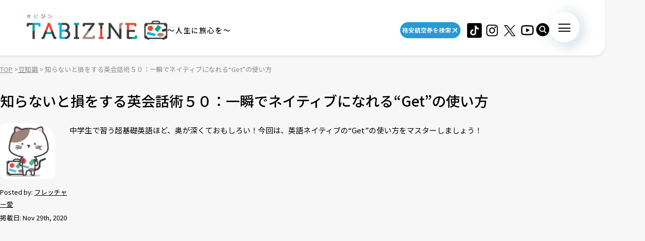

--- FILE ---
content_type: text/html; charset=UTF-8
request_url: https://tabizine.jp/2020/11/29/367923/
body_size: 19198
content:
<!DOCTYPE HTML>
  <html class="preload" data-route="single">
      
<head prefix="og: http://ogp.me/ns# fb: http://ogp.me/ns/fb# article: http://ogp.me/ns/article#">
  <meta charset="UTF-8" />
  <meta name="viewport" content="width=device-width,initial-scale=1.0,maximum-scale=1.0" />
  <title>
    知らないと損をする英会話術５０：一瞬でネイティブになれる“Get”の使い方 | TABIZINE～人生に旅心を～  </title>
  <meta name="description" content="中学生で習う超基礎英語ほど、奥が深くておもしろい！今回は、英語ネイティブの“Get”の使い方をマスターしましょう！">
  <meta name="keywords" content="旅行,タビジン,たびじん,旅人">
  <meta http-equiv="x-dns-prefetch-control" content="on">

  <!-- Google Tag Manager -->
  <script>(function(w,d,s,l,i){w[l]=w[l]||[];w[l].push({'gtm.start':
  new Date().getTime(),event:'gtm.js'});var f=d.getElementsByTagName(s)[0],
  j=d.createElement(s),dl=l!='dataLayer'?'&l='+l:'';j.async=true;j.src=
  'https://www.googletagmanager.com/gtm.js?id='+i+dl;f.parentNode.insertBefore(j,f);
  })(window,document,'script','dataLayer','GTM-MTVXTSL');</script>
  <!-- End Google Tag Manager -->
    
  <link rel="dns-prefetch" href="http://b.hatena.ne.jp">
  <link rel="dns-prefetch" href="http://b.st-hatena.com">
  <link rel="dns-prefetch" href="http://www.facebook.com">
  <link rel="dns-prefetch" href="http://twitter.com">
  <link rel="shortcut icon" href="https://tabizine.jp/favicon.ico" type="image/x-icon">
  <link rel="apple-touch-icon" sizes="180x180" href="https://tabizine.jp/apple-touch-icon.png">
  <link rel="icon" type="image/png" sizes="32x32" href="https://tabizine.jp/favicon-32x32.png">
  <link rel="icon" type="image/png" sizes="16x16" href="https://tabizine.jp/favicon-16x16.png">
  <link rel="icon" href="https://tabizine.jp/favicon.ico" type="image/x-icon">
  <link rel="stylesheet" href="https://tabizine.jp/wp-content/themes/travel/css/addblock.css">
    <link rel="publisher" href="https://plus.google.com/+TabizineJp" />
  <link rel="author" href="https://plus.google.com/+TabizineJp" />

    <meta property="fb:pages" content="270574750034111" />
  <meta property="og:locale" content="ja_JP" />
  <meta property="og:type" content="article" />
  <meta property="og:site_name" content="TABIZINE～人生に旅心を～" />
  <meta property="og:image" content="https://tabizine.jp/wp-content/uploads/2020/11/367923-04shutterstock_1289545039-640x360.jpg" />
  <meta property="og:title" content="知らないと損をする英会話術５０：一瞬でネイティブになれる“Get”の使い" />
  <meta property="og:url" content="https://tabizine.jp/2020/11/29/367923/" />
  <meta property="og:description" content="中学生で習う超基礎英語ほど、奥が深くておもしろい！今回は、英語ネイティブの“Get”の使い方をマスターしましょう！" />
    <meta name="twitter:card" content="summary_large_image">
  <meta name="twitter:site" content="@tabizine_jp">
  <meta name="twitter:creator" content="@tabizine_jp">
  <meta name="twitter:title" content="知らないと損をする英会話術５０：一瞬でネイティブになれる“Get”の使い">
  <meta name="twitter:description" content="中学生で習う超基礎英語ほど、奥が深くておもしろい！今回は、英語ネイティブの“Get”の使い方をマスターしましょう！">
  <meta name="twitter:image:src" content="https://tabizine.jp/wp-content/uploads/2020/11/367923-04shutterstock_1289545039-640x360.jpg">
  <meta name="theme-color" content="#ffffff">
  
  <meta name='robots' content='max-image-preview:large' />
<link rel="alternate" type="application/rss+xml" title="TABIZINE &raquo; フィード" href="https://tabizine.jp/feed/" />
<link rel="alternate" type="application/rss+xml" title="TABIZINE &raquo; コメントフィード" href="https://tabizine.jp/comments/feed/" />
<script type="text/javascript">
window._wpemojiSettings = {"baseUrl":"https:\/\/s.w.org\/images\/core\/emoji\/14.0.0\/72x72\/","ext":".png","svgUrl":"https:\/\/s.w.org\/images\/core\/emoji\/14.0.0\/svg\/","svgExt":".svg","source":{"concatemoji":"https:\/\/tabizine.jp\/wp-includes\/js\/wp-emoji-release.min.js?ver=6.2"}};
/*! This file is auto-generated */
!function(e,a,t){var n,r,o,i=a.createElement("canvas"),p=i.getContext&&i.getContext("2d");function s(e,t){p.clearRect(0,0,i.width,i.height),p.fillText(e,0,0);e=i.toDataURL();return p.clearRect(0,0,i.width,i.height),p.fillText(t,0,0),e===i.toDataURL()}function c(e){var t=a.createElement("script");t.src=e,t.defer=t.type="text/javascript",a.getElementsByTagName("head")[0].appendChild(t)}for(o=Array("flag","emoji"),t.supports={everything:!0,everythingExceptFlag:!0},r=0;r<o.length;r++)t.supports[o[r]]=function(e){if(p&&p.fillText)switch(p.textBaseline="top",p.font="600 32px Arial",e){case"flag":return s("\ud83c\udff3\ufe0f\u200d\u26a7\ufe0f","\ud83c\udff3\ufe0f\u200b\u26a7\ufe0f")?!1:!s("\ud83c\uddfa\ud83c\uddf3","\ud83c\uddfa\u200b\ud83c\uddf3")&&!s("\ud83c\udff4\udb40\udc67\udb40\udc62\udb40\udc65\udb40\udc6e\udb40\udc67\udb40\udc7f","\ud83c\udff4\u200b\udb40\udc67\u200b\udb40\udc62\u200b\udb40\udc65\u200b\udb40\udc6e\u200b\udb40\udc67\u200b\udb40\udc7f");case"emoji":return!s("\ud83e\udef1\ud83c\udffb\u200d\ud83e\udef2\ud83c\udfff","\ud83e\udef1\ud83c\udffb\u200b\ud83e\udef2\ud83c\udfff")}return!1}(o[r]),t.supports.everything=t.supports.everything&&t.supports[o[r]],"flag"!==o[r]&&(t.supports.everythingExceptFlag=t.supports.everythingExceptFlag&&t.supports[o[r]]);t.supports.everythingExceptFlag=t.supports.everythingExceptFlag&&!t.supports.flag,t.DOMReady=!1,t.readyCallback=function(){t.DOMReady=!0},t.supports.everything||(n=function(){t.readyCallback()},a.addEventListener?(a.addEventListener("DOMContentLoaded",n,!1),e.addEventListener("load",n,!1)):(e.attachEvent("onload",n),a.attachEvent("onreadystatechange",function(){"complete"===a.readyState&&t.readyCallback()})),(e=t.source||{}).concatemoji?c(e.concatemoji):e.wpemoji&&e.twemoji&&(c(e.twemoji),c(e.wpemoji)))}(window,document,window._wpemojiSettings);
</script>
<style type="text/css">
img.wp-smiley,
img.emoji {
	display: inline !important;
	border: none !important;
	box-shadow: none !important;
	height: 1em !important;
	width: 1em !important;
	margin: 0 0.07em !important;
	vertical-align: -0.1em !important;
	background: none !important;
	padding: 0 !important;
}
</style>
	<link rel='stylesheet' id='wp-block-library-css' href='https://tabizine.jp/wp-includes/css/dist/block-library/style.min.css?ver=6.2' type='text/css' media='all' />
<link rel='stylesheet' id='classic-theme-styles-css' href='https://tabizine.jp/wp-includes/css/classic-themes.min.css?ver=6.2' type='text/css' media='all' />
<style id='global-styles-inline-css' type='text/css'>
body{--wp--preset--color--black: #000000;--wp--preset--color--cyan-bluish-gray: #abb8c3;--wp--preset--color--white: #ffffff;--wp--preset--color--pale-pink: #f78da7;--wp--preset--color--vivid-red: #cf2e2e;--wp--preset--color--luminous-vivid-orange: #ff6900;--wp--preset--color--luminous-vivid-amber: #fcb900;--wp--preset--color--light-green-cyan: #7bdcb5;--wp--preset--color--vivid-green-cyan: #00d084;--wp--preset--color--pale-cyan-blue: #8ed1fc;--wp--preset--color--vivid-cyan-blue: #0693e3;--wp--preset--color--vivid-purple: #9b51e0;--wp--preset--gradient--vivid-cyan-blue-to-vivid-purple: linear-gradient(135deg,rgba(6,147,227,1) 0%,rgb(155,81,224) 100%);--wp--preset--gradient--light-green-cyan-to-vivid-green-cyan: linear-gradient(135deg,rgb(122,220,180) 0%,rgb(0,208,130) 100%);--wp--preset--gradient--luminous-vivid-amber-to-luminous-vivid-orange: linear-gradient(135deg,rgba(252,185,0,1) 0%,rgba(255,105,0,1) 100%);--wp--preset--gradient--luminous-vivid-orange-to-vivid-red: linear-gradient(135deg,rgba(255,105,0,1) 0%,rgb(207,46,46) 100%);--wp--preset--gradient--very-light-gray-to-cyan-bluish-gray: linear-gradient(135deg,rgb(238,238,238) 0%,rgb(169,184,195) 100%);--wp--preset--gradient--cool-to-warm-spectrum: linear-gradient(135deg,rgb(74,234,220) 0%,rgb(151,120,209) 20%,rgb(207,42,186) 40%,rgb(238,44,130) 60%,rgb(251,105,98) 80%,rgb(254,248,76) 100%);--wp--preset--gradient--blush-light-purple: linear-gradient(135deg,rgb(255,206,236) 0%,rgb(152,150,240) 100%);--wp--preset--gradient--blush-bordeaux: linear-gradient(135deg,rgb(254,205,165) 0%,rgb(254,45,45) 50%,rgb(107,0,62) 100%);--wp--preset--gradient--luminous-dusk: linear-gradient(135deg,rgb(255,203,112) 0%,rgb(199,81,192) 50%,rgb(65,88,208) 100%);--wp--preset--gradient--pale-ocean: linear-gradient(135deg,rgb(255,245,203) 0%,rgb(182,227,212) 50%,rgb(51,167,181) 100%);--wp--preset--gradient--electric-grass: linear-gradient(135deg,rgb(202,248,128) 0%,rgb(113,206,126) 100%);--wp--preset--gradient--midnight: linear-gradient(135deg,rgb(2,3,129) 0%,rgb(40,116,252) 100%);--wp--preset--duotone--dark-grayscale: url('#wp-duotone-dark-grayscale');--wp--preset--duotone--grayscale: url('#wp-duotone-grayscale');--wp--preset--duotone--purple-yellow: url('#wp-duotone-purple-yellow');--wp--preset--duotone--blue-red: url('#wp-duotone-blue-red');--wp--preset--duotone--midnight: url('#wp-duotone-midnight');--wp--preset--duotone--magenta-yellow: url('#wp-duotone-magenta-yellow');--wp--preset--duotone--purple-green: url('#wp-duotone-purple-green');--wp--preset--duotone--blue-orange: url('#wp-duotone-blue-orange');--wp--preset--font-size--small: 13px;--wp--preset--font-size--medium: 20px;--wp--preset--font-size--large: 36px;--wp--preset--font-size--x-large: 42px;--wp--preset--spacing--20: 0.44rem;--wp--preset--spacing--30: 0.67rem;--wp--preset--spacing--40: 1rem;--wp--preset--spacing--50: 1.5rem;--wp--preset--spacing--60: 2.25rem;--wp--preset--spacing--70: 3.38rem;--wp--preset--spacing--80: 5.06rem;--wp--preset--shadow--natural: 6px 6px 9px rgba(0, 0, 0, 0.2);--wp--preset--shadow--deep: 12px 12px 50px rgba(0, 0, 0, 0.4);--wp--preset--shadow--sharp: 6px 6px 0px rgba(0, 0, 0, 0.2);--wp--preset--shadow--outlined: 6px 6px 0px -3px rgba(255, 255, 255, 1), 6px 6px rgba(0, 0, 0, 1);--wp--preset--shadow--crisp: 6px 6px 0px rgba(0, 0, 0, 1);}:where(.is-layout-flex){gap: 0.5em;}body .is-layout-flow > .alignleft{float: left;margin-inline-start: 0;margin-inline-end: 2em;}body .is-layout-flow > .alignright{float: right;margin-inline-start: 2em;margin-inline-end: 0;}body .is-layout-flow > .aligncenter{margin-left: auto !important;margin-right: auto !important;}body .is-layout-constrained > .alignleft{float: left;margin-inline-start: 0;margin-inline-end: 2em;}body .is-layout-constrained > .alignright{float: right;margin-inline-start: 2em;margin-inline-end: 0;}body .is-layout-constrained > .aligncenter{margin-left: auto !important;margin-right: auto !important;}body .is-layout-constrained > :where(:not(.alignleft):not(.alignright):not(.alignfull)){max-width: var(--wp--style--global--content-size);margin-left: auto !important;margin-right: auto !important;}body .is-layout-constrained > .alignwide{max-width: var(--wp--style--global--wide-size);}body .is-layout-flex{display: flex;}body .is-layout-flex{flex-wrap: wrap;align-items: center;}body .is-layout-flex > *{margin: 0;}:where(.wp-block-columns.is-layout-flex){gap: 2em;}.has-black-color{color: var(--wp--preset--color--black) !important;}.has-cyan-bluish-gray-color{color: var(--wp--preset--color--cyan-bluish-gray) !important;}.has-white-color{color: var(--wp--preset--color--white) !important;}.has-pale-pink-color{color: var(--wp--preset--color--pale-pink) !important;}.has-vivid-red-color{color: var(--wp--preset--color--vivid-red) !important;}.has-luminous-vivid-orange-color{color: var(--wp--preset--color--luminous-vivid-orange) !important;}.has-luminous-vivid-amber-color{color: var(--wp--preset--color--luminous-vivid-amber) !important;}.has-light-green-cyan-color{color: var(--wp--preset--color--light-green-cyan) !important;}.has-vivid-green-cyan-color{color: var(--wp--preset--color--vivid-green-cyan) !important;}.has-pale-cyan-blue-color{color: var(--wp--preset--color--pale-cyan-blue) !important;}.has-vivid-cyan-blue-color{color: var(--wp--preset--color--vivid-cyan-blue) !important;}.has-vivid-purple-color{color: var(--wp--preset--color--vivid-purple) !important;}.has-black-background-color{background-color: var(--wp--preset--color--black) !important;}.has-cyan-bluish-gray-background-color{background-color: var(--wp--preset--color--cyan-bluish-gray) !important;}.has-white-background-color{background-color: var(--wp--preset--color--white) !important;}.has-pale-pink-background-color{background-color: var(--wp--preset--color--pale-pink) !important;}.has-vivid-red-background-color{background-color: var(--wp--preset--color--vivid-red) !important;}.has-luminous-vivid-orange-background-color{background-color: var(--wp--preset--color--luminous-vivid-orange) !important;}.has-luminous-vivid-amber-background-color{background-color: var(--wp--preset--color--luminous-vivid-amber) !important;}.has-light-green-cyan-background-color{background-color: var(--wp--preset--color--light-green-cyan) !important;}.has-vivid-green-cyan-background-color{background-color: var(--wp--preset--color--vivid-green-cyan) !important;}.has-pale-cyan-blue-background-color{background-color: var(--wp--preset--color--pale-cyan-blue) !important;}.has-vivid-cyan-blue-background-color{background-color: var(--wp--preset--color--vivid-cyan-blue) !important;}.has-vivid-purple-background-color{background-color: var(--wp--preset--color--vivid-purple) !important;}.has-black-border-color{border-color: var(--wp--preset--color--black) !important;}.has-cyan-bluish-gray-border-color{border-color: var(--wp--preset--color--cyan-bluish-gray) !important;}.has-white-border-color{border-color: var(--wp--preset--color--white) !important;}.has-pale-pink-border-color{border-color: var(--wp--preset--color--pale-pink) !important;}.has-vivid-red-border-color{border-color: var(--wp--preset--color--vivid-red) !important;}.has-luminous-vivid-orange-border-color{border-color: var(--wp--preset--color--luminous-vivid-orange) !important;}.has-luminous-vivid-amber-border-color{border-color: var(--wp--preset--color--luminous-vivid-amber) !important;}.has-light-green-cyan-border-color{border-color: var(--wp--preset--color--light-green-cyan) !important;}.has-vivid-green-cyan-border-color{border-color: var(--wp--preset--color--vivid-green-cyan) !important;}.has-pale-cyan-blue-border-color{border-color: var(--wp--preset--color--pale-cyan-blue) !important;}.has-vivid-cyan-blue-border-color{border-color: var(--wp--preset--color--vivid-cyan-blue) !important;}.has-vivid-purple-border-color{border-color: var(--wp--preset--color--vivid-purple) !important;}.has-vivid-cyan-blue-to-vivid-purple-gradient-background{background: var(--wp--preset--gradient--vivid-cyan-blue-to-vivid-purple) !important;}.has-light-green-cyan-to-vivid-green-cyan-gradient-background{background: var(--wp--preset--gradient--light-green-cyan-to-vivid-green-cyan) !important;}.has-luminous-vivid-amber-to-luminous-vivid-orange-gradient-background{background: var(--wp--preset--gradient--luminous-vivid-amber-to-luminous-vivid-orange) !important;}.has-luminous-vivid-orange-to-vivid-red-gradient-background{background: var(--wp--preset--gradient--luminous-vivid-orange-to-vivid-red) !important;}.has-very-light-gray-to-cyan-bluish-gray-gradient-background{background: var(--wp--preset--gradient--very-light-gray-to-cyan-bluish-gray) !important;}.has-cool-to-warm-spectrum-gradient-background{background: var(--wp--preset--gradient--cool-to-warm-spectrum) !important;}.has-blush-light-purple-gradient-background{background: var(--wp--preset--gradient--blush-light-purple) !important;}.has-blush-bordeaux-gradient-background{background: var(--wp--preset--gradient--blush-bordeaux) !important;}.has-luminous-dusk-gradient-background{background: var(--wp--preset--gradient--luminous-dusk) !important;}.has-pale-ocean-gradient-background{background: var(--wp--preset--gradient--pale-ocean) !important;}.has-electric-grass-gradient-background{background: var(--wp--preset--gradient--electric-grass) !important;}.has-midnight-gradient-background{background: var(--wp--preset--gradient--midnight) !important;}.has-small-font-size{font-size: var(--wp--preset--font-size--small) !important;}.has-medium-font-size{font-size: var(--wp--preset--font-size--medium) !important;}.has-large-font-size{font-size: var(--wp--preset--font-size--large) !important;}.has-x-large-font-size{font-size: var(--wp--preset--font-size--x-large) !important;}
.wp-block-navigation a:where(:not(.wp-element-button)){color: inherit;}
:where(.wp-block-columns.is-layout-flex){gap: 2em;}
.wp-block-pullquote{font-size: 1.5em;line-height: 1.6;}
</style>
<script type='text/javascript' src='https://tabizine.jp/wp-includes/js/jquery/jquery.min.js?ver=3.6.3' id='jquery-core-js'></script>
<script type='text/javascript' src='https://tabizine.jp/wp-includes/js/jquery/jquery-migrate.min.js?ver=3.4.0' id='jquery-migrate-js'></script>
<link rel="https://api.w.org/" href="https://tabizine.jp/wp-json/" /><link rel="alternate" type="application/json" href="https://tabizine.jp/wp-json/wp/v2/posts/367923" /><meta name="generator" content="WordPress 6.2" />
<link rel='shortlink' href='https://tabizine.jp/?p=367923' />
<link rel="alternate" type="application/json+oembed" href="https://tabizine.jp/wp-json/oembed/1.0/embed?url=https%3A%2F%2Ftabizine.jp%2F2020%2F11%2F29%2F367923%2F" />
<link rel="alternate" type="text/xml+oembed" href="https://tabizine.jp/wp-json/oembed/1.0/embed?url=https%3A%2F%2Ftabizine.jp%2F2020%2F11%2F29%2F367923%2F&#038;format=xml" />
		<script type="text/javascript" async defer data-pin-color="red" 
		 data-pin-hover="true" src="https://tabizine.jp/wp-content/plugins/pinterest-pin-it-button-on-image-hover-and-post/js/pinit.js"></script>
		<link rel="canonical" href="https://tabizine.jp/2020/11/29/367923/" />

			<script type="application/ld+json">
			{
    "@context": "http://schema.org",
    "@type": "NewsArticle",
    "mainEntityOfPage": {
        "@type": "WebPage",
        "@id": "https://tabizine.jp/2020/11/29/367923/"
    },
    "headline": "知らないと損をする英会話術５０：一瞬でネイティブになれる“Get”の使い方",
    "image": {
        "@type": "ImageObject",
        "url": "https://tabizine.jp/wp-content/uploads/2020/11/367923-04shutterstock_1289545039.jpg",
        "width": 1280,
        "height": 853
    },
    "author": {
        "@type": "Person",
        "name": "フレッチャー愛",
        "url": "https://tabizine.jp/author/aimatsuno"
    },
    "datePublished": "2020-11-29T07:30:41+0900",
    "dateModified": "2020-12-05T17:47:38+0900",
    "publisher": {
        "@type": "Organization",
        "name": "TABIZINE（タビジン）",
        "logo": {
            "@type": "ImageObject",
            "url": "https://tabizine.jp/wp-content/themes/travel/img/logo_tabizine_mobile_400x60.png",
            "width": 400,
            "height": 60
        }
    },
    "description": "中学生で習う超基礎英語ほど、奥が深くておもしろい！今回は、英語ネイティブの“Get”の使い方をマスターしましょう！"
}
				</script><link rel="preconnect" href="https://fonts.googleapis.com">
<link rel="preconnect" href="https://fonts.gstatic.com" crossorigin>
<link rel="stylesheet" href="https://fonts.googleapis.com/css2?family=Montserrat:wght@100..900&#038;family=Noto+Sans+JP:wght@100..900&#038;display=swap">
<link rel="stylesheet" href="https://tabizine.jp/wp-content/themes/travel/build/main-BLLdZB3Y.css">
<script type="module" src="https://tabizine.jp/wp-content/themes/travel/build/main-B-e4Iqz5.js"></script>

  <script>
    window.fbAsyncInit = function() {
      FB.init({
        appId      : '353256798905458',
        xfbml      : true,
        version    : 'v3.3'
      });
      FB.AppEvents.logPageView();
    };

    (function(d, s, id){
      var js, fjs = d.getElementsByTagName(s)[0];
      if (d.getElementById(id)) {return;}
      js = d.createElement(s); js.id = id;
      js.src = "https://connect.facebook.net/en_US/sdk.js";
      fjs.parentNode.insertBefore(js, fjs);
    }(document, 'script', 'facebook-jssdk'));
  </script>

      <script>
      (function(i, s, o, g, r, a, m) {
        i['GoogleAnalyticsObject'] = r;
        i[r] = i[r] || function() {
          (i[r].q = i[r].q || []).push(arguments)
        }, i[r].l = 1 * new Date();
        a = s.createElement(o),
        m = s.getElementsByTagName(o)[0];
        a.async = 1;
        a.src = g;
        m.parentNode.insertBefore(a, m)
      })(window, document, 'script', '//www.google-analytics.com/analytics.js', 'ga');

      ga('create', 'UA-43964851-1', 'tabizine.jp');
      ga('send', 'pageview');
      ga.src = ('https:' == document.location.protocol ? 'https://' : 'http://') + 'stats.g.doubleclick.net/dc.js';

      </script>
  
  <script type="text/javascript" language="javascript">
    var vc_pid = "885446702";
  </script>
  <script type="text/javascript" src="//aml.valuecommerce.com/vcdal.js" async>
  </script>

  	<script data-ad-client="ca-pub-4126448348651182" async src="https://pagead2.googlesyndication.com/pagead/js/adsbygoogle.js"></script>

  <script type="application/javascript" src="//anymind360.com/js/2959/ats.js"></script>
  <script async="" src="https://securepubads.g.doubleclick.net/tag/js/gpt.js"></script>
  <script>
   var googletag = googletag || {
   };
   googletag.cmd = googletag.cmd || [];
  </script>
  <script type="text/javascript">
   var path_value = location.pathname.substr(0, 40);
   var parameter_value = location.search.substr(0, 40);
   var ref_value = "null";
   if (document.referrer) {
       var ref_array = [];
       ref_array = document.referrer.split("/");
       ref_value = ref_array[2];
   }
   
   googletag.cmd.push(function () {
       googletag.pubads().setTargeting('URLs', path_value).setTargeting('Para', parameter_value).setTargeting('Ref', ref_value);
       googletag.pubads().collapseEmptyDivs();
   });
  </script> 
  <script>googletag.cmd.push(function() {
       // Size mapping for pc_all_billboard, pc_all_right_1st, pc_all_right_2nd, pc_all_right_3rd, pc_article_undertitle, pc_article_underarticle_left, pc_article_underarticle_right(request only on desktop: width > 480px)
       var mapping1 = googletag.sizeMapping()
                               .addSize([728, 0], [[1, 1],[970, 250],  [300, 250], [300, 600], [320, 50], [320, 100], [320, 180], [336, 280], 'fluid', [728, 90], [970, 90], [970, 250], [620, 280]])
                               .addSize([481, 0], [[1, 1], [300, 250], [300, 600], [320, 50], [320, 100], [320, 180], [336, 280], 'fluid'])
                               .build();
       // Size mapping for sp_article_underarticle, sp_article_undertitle, onair, sp_top_middle, sp_article_underarticle_2nd, sp_all_footer(request only on smartphone: width <= 480px)
       var mapping2 = googletag.sizeMapping()
                               .addSize([481, 0], [])
                               .addSize([336, 0], [[1, 1], [300, 250], [320, 50], [320, 100], [320, 180], [336, 280], 'fluid'])
                               .addSize([0, 0], [[1, 1], [300, 250], [320, 50], [320, 100], [320, 180], 'fluid'])
                               .build();


       // 20200617
       googletag.defineSlot('/83555300,21797640458/onair', [], 'div-gpt-ad-1560778648810-0').defineSizeMapping(mapping2).addService(googletag.pubads()).setCollapseEmptyDiv(true,true);
       
       googletag.defineSlot('/83555300,21797640458/tabizine/pc_all_right_1st', [], 'pc_all_right_1st').defineSizeMapping(mapping1).addService(googletag.pubads()).setCollapseEmptyDiv(true,true);
       googletag.defineSlot('/83555300,21797640458/tabizine/pc_all_right_2nd', [], 'pc_all_right_2nd').defineSizeMapping(mapping1).addService(googletag.pubads()).setCollapseEmptyDiv(true,true);
       googletag.defineSlot('/83555300,21797640458/tabizine/pc_all_right_3rd', [], 'pc_all_right_3rd').defineSizeMapping(mapping1).addService(googletag.pubads()).setCollapseEmptyDiv(true,true);
       
       googletag.pubads().enableSingleRequest();
       googletag.pubads().collapseEmptyDivs();
       googletag.enableServices();
   });


  </script>

  
  <!-- Taboola tag -->
  <script type="text/javascript">
    window._taboola = window._taboola || [];
    _taboola.push({article:'auto'});
    !function (e, f, u, i) {
      if (!document.getElementById(i)){
        e.async = 1;
        e.src = u;
        e.id = i;
        f.parentNode.insertBefore(e, f);
      }
    }(document.createElement('script'),
      document.getElementsByTagName('script')[0],
      '//cdn.taboola.com/libtrc/fourm-tabizine/loader.js',
      'tb_loader_script');
    if(window.performance && typeof window.performance.mark == 'function')
    {window.performance.mark('tbl_ic');}
  </script>

    <!-- Meta Pixel Code -->
<script>
!function(f,b,e,v,n,t,s)
{if(f.fbq)return;n=f.fbq=function(){n.callMethod?
n.callMethod.apply(n,arguments):n.queue.push(arguments)};
if(!f._fbq)f._fbq=n;n.push=n;n.loaded=!0;n.version='2.0';
n.queue=[];t=b.createElement(e);t.async=!0;
t.src=v;s=b.getElementsByTagName(e)[0];
s.parentNode.insertBefore(t,s)}(window, document,'script',
'https://connect.facebook.net/en_US/fbevents.js');
fbq('init', '4134874836725604');
fbq('track', 'PageView');
</script>
<noscript><img height="1" width="1" style="display:none"
src="https://www.facebook.com/tr?id=4134874836725604&ev=PageView&noscript=1"
/></noscript>
<!-- End Meta Pixel Code -->
</head>
  <body>
    <!-- Google Tag Manager (noscript) -->
<noscript><iframe src="https://www.googletagmanager.com/ns.html?id=GTM-MTVXTSL"
height="0" width="0" style="display:none;visibility:hidden"></iframe></noscript>
<!-- End Google Tag Manager (noscript) -->

<!-- ClickTale Top part -->
<script type="text/javascript">
  var WRInitTime = (new Date()).getTime();
</script>
<!-- ClickTale end of Top part -->

<div id="fb-root"></div>
<script>
  (function(d, s, id) {
    var js, fjs = d.getElementsByTagName(s)[0];
    if (d.getElementById(id)) return;
    js = d.createElement(s);
    js.id = id;
    js.src = "//connect.facebook.net/ja_JP/all.js#xfbml=1&appId=695996497082881";
    fjs.parentNode.insertBefore(js, fjs);
  }(document, 'script', 'facebook-jssdk'));
</script>

<script type="text/javascript">
  (function(c,l,a,r,i,t,y){
      c[a]=c[a]||function(){(c[a].q=c[a].q||[]).push(arguments)};
      t=l.createElement(r);t.async=1;t.src="https://www.clarity.ms/tag/"+i;
      y=l.getElementsByTagName(r)[0];y.parentNode.insertBefore(t,y);
  })(window, document, "clarity", "script", "lbrp5ks02n");
</script>

<!-- Facebook Pixel Code -->
<script>
  !function(f, b, e, v, n, t, s) {
    if (f.fbq) return;
    n = f.fbq = function() {
      n.callMethod ?
      n.callMethod.apply(n, arguments) : n.queue.push(arguments)
    };
    if (!f._fbq) f._fbq = n;
    n.push = n;
    n.loaded = !0;
    n.version = '2.0';
    n.queue = [];
    t = b.createElement(e);
    t.async = !0;
    t.src = v;
    s = b.getElementsByTagName(e)[0];
    s.parentNode.insertBefore(t, s)
  }(window,
    document, 'script', 'https://connect.facebook.net/en_US/fbevents.js');
  fbq('init', '1646301932331199', {
    em: 'insert_email_variable,'
  });
  fbq('track', 'PageView');
</script>

<noscript>
  <img height="1" width="1" style="display:none" src="https://www.facebook.com/tr?id=1646301932331199&ev=PageView&noscript=1"/>
</noscript>
<!-- DO NOT MODIFY -->
<!-- End Facebook Pixel Code -->    
    <header class="header">
      <div class="header_inner">
        <div class="header_logo">
                    <a href="/"><img src="https://tabizine.jp/wp-content/themes/travel/img/common/tabizine_logo.png"></a>
                    
          <p class="header_logo_description visible-pc">
            ～人生に旅心を～          </p>
        </div>
        
        <ul class="header_sns visible-pc">
			<li class="header_sns_item" style="width:120px; margin-right:10px;">
				<a href="https://travelist.jp/?med_id=tabizine" target="_blank" rel="noopener" class="header_sns_item_link" data-unfocus-pc><img src="https://tabizine.jp/wp-content/themes/travel/img/air_469.png" alt="travelist"></a>
			</li>
			<li class="header_sns_item">
				<a href="https://www.tiktok.com/@tabizine" target="_blank" rel="noopener" class="header_sns_item_link" data-unfocus-pc><img src="https://tabizine.jp/wp-content/themes/travel/img/icon/tiktok.png" alt="ticktok"></a>
			</li>
                                        <li class="header_sns_item">
            <a href="https://www.instagram.com/_tabizine_/" target="_blank" rel="noopener" class="header_sns_item_link" data-unfocus-pc>
              <img src="https://tabizine.jp/wp-content/themes/travel/img/icon/instagram.svg" alt="instagram">
            </a>
          </li>
                                        <li class="header_sns_item">
            <a href="https://twitter.com/tabizine_twi" target="_blank" rel="noopener" class="header_sns_item_link" data-unfocus-pc>
              <img src="https://tabizine.jp/wp-content/themes/travel/img/icon/x.svg" alt="x">
            </a>
          </li>
                                        <li class="header_sns_item">
            <a href="https://www.youtube.com/channel/UClZYjFRZrIoLoOmVLKr6cVg" target="_blank" rel="noopener" class="header_sns_item_link" data-unfocus-pc>
              <img src="https://tabizine.jp/wp-content/themes/travel/img/icon/youtube.svg" alt="youtube">
            </a>
          </li>
                  </ul>
        
        <div class="header_search visible-pc">
          <button class="header_search_button">
            <img src="https://tabizine.jp/wp-content/themes/travel/img/icon/search.svg" alt="">
          </button>
          <div class="header_search_modal">
            <form class="header_search_form" name="" action="https://tabizine.jp/">
              <input type="text" value="" name="s" placeholder="SEARCH" class="mixed-font">
              <input type="submit" value="">
            </form>
          </div>
        </div>
        
        <button class="navToggle">
          <span>
            <span class="navToggle_line"></span>
            <span class="navToggle_line"></span>
            <span class="navToggle_line"></span>
          </span>
        </button>
      </div>
      
<nav class="nav" aria-label="サイトメニューおよびサイト内検索">
  <div class="nav_inner">
    <div class="nav_column">
      <div class="nav_search">
        <div class="nav_search_label mixed-font">
          <span class="en" aria-hidden="true">SEARCH</span>
          <span>記事を探す</span>
        </div>
        <form class="nav_search_form" name="" action="https://tabizine.jp/">
          <input type="text" value="" name="s" placeholder="SEARCH" class="mixed-font">
          <input type="submit" value="">
        </form>
      </div>
      <div class="nav_categories">
        <div class="nav_categories_column">
          <div class="nav_categories_label">カテゴリから探す</div>
          <ul class="nav_categories_list">
                                                            <li class="nav_categories_item">
              <a href="https://tabizine.jp/goods/" class="button" aria-label="グッズの記事一覧を見る">グッズ</a>
            </li>
                                                            <li class="nav_categories_item">
              <a href="https://tabizine.jp/trend/" class="button" aria-label="トレンドの記事一覧を見る">トレンド</a>
            </li>
                                                            <li class="nav_categories_item">
              <a href="https://tabizine.jp/tourism/hot-spring/" class="button" aria-label="温泉の記事一覧を見る">温泉</a>
            </li>
                                                            <li class="nav_categories_item">
              <a href="https://tabizine.jp/people/" class="button" aria-label="インタビューの記事一覧を見る">インタビュー</a>
            </li>
                                                            <li class="nav_categories_item">
              <a href="https://tabizine.jp/tourism/resort/" class="button" aria-label="リゾートの記事一覧を見る">リゾート</a>
            </li>
                                                            <li class="nav_categories_item">
              <a href="https://tabizine.jp/intelligence/" class="button" aria-label="旅のハウツーの記事一覧を見る">旅のハウツー</a>
            </li>
                                                            <li class="nav_categories_item">
              <a href="https://tabizine.jp/tourism/superbview/" class="button" aria-label="絶景の記事一覧を見る">絶景</a>
            </li>
                                                            <li class="nav_categories_item">
              <a href="https://tabizine.jp/report/" class="button" aria-label="現地ルポ／ブログの記事一覧を見る">現地ルポ／ブログ</a>
            </li>
                                                            <li class="nav_categories_item">
              <a href="https://tabizine.jp/trivia/" class="button" aria-label="豆知識の記事一覧を見る">豆知識</a>
            </li>
                                                            <li class="nav_categories_item">
              <a href="https://tabizine.jp/ranking/" class="button" aria-label="ランキングの記事一覧を見る">ランキング</a>
            </li>
                                                            <li class="nav_categories_item">
              <a href="https://tabizine.jp/tourism/heritage/" class="button" aria-label="世界遺産の記事一覧を見る">世界遺産</a>
            </li>
                                                            <li class="nav_categories_item">
              <a href="https://tabizine.jp/tourism/power-spot/" class="button" aria-label="パワースポットの記事一覧を見る">パワースポット</a>
            </li>
                      </ul>
        </div>
        <div class="nav_categories_column">
          <div class="nav_categories_label">エリアから探す</div>
          <ul class="nav_categories_list">
                                                            <li class="nav_categories_item">
              <a href="https://tabizine.jp/tohoku/" class="button" aria-label="北海道・東北の記事一覧を見る">北海道・東北</a>
            </li>
                                                            <li class="nav_categories_item">
              <a href="https://tabizine.jp/kanto/" class="button" aria-label="関東の記事一覧を見る">関東</a>
            </li>
                                                            <li class="nav_categories_item">
              <a href="https://tabizine.jp/chubu/" class="button" aria-label="中部の記事一覧を見る">中部</a>
            </li>
                                                            <li class="nav_categories_item">
              <a href="https://tabizine.jp/kinki/" class="button" aria-label="近畿の記事一覧を見る">近畿</a>
            </li>
                                                            <li class="nav_categories_item">
              <a href="https://tabizine.jp/chugoku/" class="button" aria-label="中国の記事一覧を見る">中国</a>
            </li>
                                                            <li class="nav_categories_item">
              <a href="https://tabizine.jp/shikoku/" class="button" aria-label="四国の記事一覧を見る">四国</a>
            </li>
                                                            <li class="nav_categories_item">
              <a href="https://tabizine.jp/kyushu/" class="button" aria-label="九州・沖縄の記事一覧を見る">九州・沖縄</a>
            </li>
                                                            <li class="nav_categories_item">
              <a href="https://tabizine.jp/asia/" class="button" aria-label="アジアの記事一覧を見る">アジア</a>
            </li>
                                                            <li class="nav_categories_item">
              <a href="https://tabizine.jp/europe/" class="button" aria-label="ヨーロッパの記事一覧を見る">ヨーロッパ</a>
            </li>
                                                            <li class="nav_categories_item">
              <a href="https://tabizine.jp/northamerica/" class="button" aria-label="北アメリカの記事一覧を見る">北アメリカ</a>
            </li>
                                                            <li class="nav_categories_item">
              <a href="https://tabizine.jp/latinamerica/" class="button" aria-label="中南米・カリブの記事一覧を見る">中南米・カリブ</a>
            </li>
                                                            <li class="nav_categories_item">
              <a href="https://tabizine.jp/micronesia/" class="button" aria-label="ミクロネシアの記事一覧を見る">ミクロネシア</a>
            </li>
                                                            <li class="nav_categories_item">
              <a href="https://tabizine.jp/oceania/" class="button" aria-label="オセアニア・南太平洋の記事一覧を見る">オセアニア・南太平洋</a>
            </li>
                                                            <li class="nav_categories_item">
              <a href="https://tabizine.jp/middleeast/" class="button" aria-label="中東の記事一覧を見る">中東</a>
            </li>
                                                            <li class="nav_categories_item">
              <a href="https://tabizine.jp/africa/" class="button" aria-label="アフリカの記事一覧を見る">アフリカ</a>
            </li>
                      </ul>
        </div>
      </div>
    </div>
    <div class="nav_column">
      <div class="nav_links">
        <div class="nav_links_group">
          <div class="nav_links_label">TABIZINEについて</div>
          <ul class="nav_links_list">
            <li class="nav_links_item">
              <a href="/about/" class="nav_links_item_link">TABIZINEについて</a>
            </li>
            <li class="nav_links_item">
              <a href="/about/company/" class="nav_links_item_link">運営会社</a>
            </li>
            <li class="nav_links_item">
              <a href="/privacy/" class="nav_links_item_link">プライバシーポリシー</a>
            </li>
            <li class="nav_links_item">
              <a href="/ad_policy/" class="nav_links_item_link">広告掲載ポリシー</a>
            </li>
            <li class="nav_links_item">
              <a href="/contact/" class="nav_links_item_link">お問い合わせ</a>
            </li>
            <li class="nav_links_item">
              <a href="/jobs/" class="nav_links_item_link">ライター募集</a>
            </li>
            <li class="nav_links_item">
              <a href="/postarchive/" class="nav_links_item_link">記事一覧</a>
            </li>
            <li class="nav_links_item">
              <a href="/sitemap/" class="nav_links_item_link">サイトマップ</a>
            </li>
          </ul>
        </div>
        <div class="nav_links_group">
          <div class="nav_links_label">関連サイト</div>
          <ul class="nav_links_list">
            <li class="nav_links_item">
              <a href="https://iemone.jp/" target="_blank" class="nav_links_item_link">イエモネ</a>
            </li>
            <li class="nav_links_item">
              <a href="https://no-vice.jp/" target="_blank" class="nav_links_item_link">novice</a>
            </li>
            <li class="nav_links_item">
              <a href="https://bizspa.jp/" target="_blank" class="nav_links_item_link">bizSPA!フレッシュ</a>
            </li>
          </ul>
        </div>
      </div>
    </div>
  </div>
  
  <ul class="header_sns visible-sp">
     <li class="header_sns_item">
		 <a href="https://www.tiktok.com/@tabizine" target="_blank" rel="noopener" class="header_sns_item_link" data-unfocus-pc><img src="https://tabizine.jp/wp-content/themes/travel/img/icon/tiktok.png" alt="ticktok"></a>
	 </li>
		 
                <li class="header_sns_item">
      <a href="https://www.instagram.com/_tabizine_/" target="_blank" rel="noopener" class="header_sns_item_link" data-unfocus-pc>
        <img src="https://tabizine.jp/wp-content/themes/travel/img/icon/instagram.svg" alt="instagram">
      </a>
    </li>
                <li class="header_sns_item">
      <a href="https://twitter.com/tabizine_twi" target="_blank" rel="noopener" class="header_sns_item_link" data-unfocus-pc>
        <img src="https://tabizine.jp/wp-content/themes/travel/img/icon/x.svg" alt="x">
      </a>
    </li>
                <li class="header_sns_item">
      <a href="https://www.youtube.com/channel/UClZYjFRZrIoLoOmVLKr6cVg" target="_blank" rel="noopener" class="header_sns_item_link" data-unfocus-pc>
        <img src="https://tabizine.jp/wp-content/themes/travel/img/icon/youtube.svg" alt="youtube">
      </a>
    </li>
      </ul>
</nav>
    </header>
    
    
    
          <main class="main inside-blank">
        <div class="inner">
        

<nav class="breadcrumbs" aria-label="パンくずリスト">
  <ol itemscope itemtype="http://schema.org/BreadcrumbList">
    <li itemprop="itemListElement" itemscope itemtype="https://schema.org/ListItem">
      <a href="/" itemprop="item"><span itemprop="name">TOP</span></a>
      <meta itemprop="position" content="1">
    </li>
    <li itemprop="itemListElement" itemscope itemtype="https://schema.org/ListItem"><a href="https://tabizine.jp/trivia/" itemprop="item" aria-label="豆知識の記事一覧を見る"><span itemprop="name">豆知識</span></a><meta itemprop="position" content="2"></li>    <li itemprop="itemListElement" itemscope itemtype="https://schema.org/ListItem" aria-current="location">
      <span itemprop="name">知らないと損をする英会話術５０：一瞬でネイティブになれる“Get”の使い方</span>
      <meta itemprop="position" content="3">
    </li>
  </ol>
</nav>

  <h1>知らないと損をする英会話術５０：一瞬でネイティブになれる“Get”の使い方</h1>

  <div class="lead">
    <div class="lead_author">
				
	<img class="" src="/wp-content/themes/travel/img/common/writer_default.jpg">
	<div class="lead_author_text">
		<p>Posted by: <a class="ga4_author" href="https://tabizine.jp/author/aimatsuno/">フレッチャー愛</a></p>
		<p class="lead_author_publishdate">掲載日: Nov 29th, 2020</p>
	</div>
</div>
              <div class="lead_excerpt">
        <p>中学生で習う超基礎英語ほど、奥が深くておもしろい！今回は、英語ネイティブの“Get”の使い方をマスターしましょう！</p>
      </div>
      </div>

  <div class="main_img">
    <img src="[data-uri]">
  </div>

  <div class="container">
    <div id="toc_container" class="no_bullets"></div>
  </div>

  <div class="main_contents">
    <div class="content">
      <p><img decoding="async" width="640" height="427" class="alignnone size-full wp-image-368172" src="https://tabizine.jp/wp-content/uploads/2020/11/367923-00shutterstock_1669334983.jpg" alt="" srcset="https://tabizine.jp/wp-content/uploads/2020/11/367923-00shutterstock_1669334983.jpg 640w, https://tabizine.jp/wp-content/uploads/2020/11/367923-00shutterstock_1669334983-540x360.jpg 540w" sizes="(max-width: 640px) 100vw, 640px" /></p>
<h2 class="basic mT30">「手に入れる」という意味の“Get”</h2>
<p><img decoding="async" loading="lazy" width="640" height="427" class="alignnone size-full wp-image-368168" src="https://tabizine.jp/wp-content/uploads/2020/11/367923-01shutterstock_1382195093.jpg" alt="" srcset="https://tabizine.jp/wp-content/uploads/2020/11/367923-01shutterstock_1382195093.jpg 640w, https://tabizine.jp/wp-content/uploads/2020/11/367923-01shutterstock_1382195093-540x360.jpg 540w" sizes="(max-width: 640px) 100vw, 640px" /></p>
<p>まずは“<strong>Get</strong>”の基本イメージ。「○○をゲットする」と日本語でも使うように“<strong>Get</strong>”には「手に入れる、獲得する」という意味があります。</p>
<p>例）<strong>I am going to get a new tablet.</strong><br />
（新しいタブレットを買おうと思ってるの。）</p>
<p><strong>Did you get my email?</strong><br />
（Eメール受け取った？）</p>
<p>自分から手に入れる場合にも、誰かからもらう受動的な場合にも使え、ほとんどの“<strong>Buy</strong>”（買う）、“<strong>Receive</strong>”（受け取る）のかわりに“<strong>Get</strong>”を使うことができます。</p>
<h2 class="basic mT30">「○○の状態になる」という意味の“Get”</h2>
<p>“<strong>Get</strong>”の後に形容詞を続けることで「○○の状態になる」という意味で日常会話ではよく使われます。</p>
<p>例）<strong>It is getting dark.</strong><br />
（暗くなってきたね。）</p>
<p><strong>Shall we have lunch now, I am getting hungry. </strong><br />
（ランチ、今食べない？おなかがすいてきちゃった。）</p>
<p><strong>Have you noticed that he got bigger?</strong><br />
（彼が太ってきたって気が付いた？）</p>
<h2 class="basic mT30">「到着する」という意味の“Get”</h2>
<p><img decoding="async" loading="lazy" width="640" height="337" class="alignnone size-full wp-image-368170" src="https://tabizine.jp/wp-content/uploads/2020/11/367923-02shutterstock_1772920139.jpg" alt="" /></p>
<p>日本語の「ゲットする」というイメージが強すぎると「？？」と思いがちな使い方としては、“<strong>Get</strong>”には「到着する」という意味もあります。</p>
<p>例）<strong>How did you get there? By bus or walk?</strong><br />
（そこにどうやって行ったの？バス、それとも歩き？）</p>
<p>“<strong>Arrive</strong>”や “<strong>Reach</strong>”とほぼ同様の場面で使えますが、“<strong>Get</strong>”のほうがずっと話し言葉としては自然。そして、なんといっても簡単ですよね。</p>
<h2 class="basic mT30">「わかる」という意味の“Get”</h2>
<p><img decoding="async" loading="lazy" width="640" height="394" class="alignnone size-full wp-image-368169" src="https://tabizine.jp/wp-content/uploads/2020/11/367923-03shutterstock_1073963387.jpg" alt="" srcset="https://tabizine.jp/wp-content/uploads/2020/11/367923-03shutterstock_1073963387.jpg 640w, https://tabizine.jp/wp-content/uploads/2020/11/367923-03shutterstock_1073963387-585x360.jpg 585w" sizes="(max-width: 640px) 100vw, 640px" /></p>
<p>“<strong>Get</strong>”には「自分のものにする」というところから「わかる、理解する」という意味としても使われます。</p>
<p>例）<strong>Did you get it?</strong><br />
（わかった？）</p>
<p><strong>Yes, I got it. </strong><br />
（うん、わかった。）</p>
<h2 class="basic mT30">上級編：ワンランク上を目指す！ゲットの使い方</h2>
<p>ここからはちょっとレベルアップ！学校では習わない、英語ネイティブが無意識に使っているワンランク上のフレーズをご紹介します。</p>
<h3 class="basic mT30">Get to me（イライラさせられる）</h3>
<p><img decoding="async" loading="lazy" width="1280" height="853" class="alignnone size-full wp-image-368171" src="https://tabizine.jp/wp-content/uploads/2020/11/367923-04shutterstock_1289545039.jpg" alt="" srcset="https://tabizine.jp/wp-content/uploads/2020/11/367923-04shutterstock_1289545039.jpg 1280w, https://tabizine.jp/wp-content/uploads/2020/11/367923-04shutterstock_1289545039-768x512.jpg 768w, https://tabizine.jp/wp-content/uploads/2020/11/367923-04shutterstock_1289545039-540x360.jpg 540w" sizes="(max-width: 1280px) 100vw, 1280px" /></p>
<p>“<strong>Get to ○○</strong>”で「○○をイライラさせる」というネガティブな意味で使われることが、話し言葉ではよくあります。“<strong>Annoy, Irritate</strong>”（イライラさせる、うっとうしい）とほぼ同じ意味ですが、“<strong>Get</strong>”というものすごくシンプルな単語で表現できるところがおもしろいですよね。</p>
<p>例）<strong>He really gets to me.</strong>（彼にイライラさせられる。）</p>
<p><strong>Don’t let it get to you.</strong>（そんなこと気にしないで。）</p>
<h3 class="basic mT30">Get to＋動詞（○○する機会がある）</h3>
<p><img decoding="async" loading="lazy" width="640" height="427" class="alignnone size-full wp-image-368166" src="https://tabizine.jp/wp-content/uploads/2020/11/367923-05shutterstock_1287805444.jpg" alt="" srcset="https://tabizine.jp/wp-content/uploads/2020/11/367923-05shutterstock_1287805444.jpg 640w, https://tabizine.jp/wp-content/uploads/2020/11/367923-05shutterstock_1287805444-540x360.jpg 540w" sizes="(max-width: 640px) 100vw, 640px" /></p>
<p>“<strong>Get to</strong>”の後に動詞を付けることで「○○する機会がある、○○することになる」というニュアンスが伝えられます。</p>
<p>例）<strong>My brother got to go to Africa for his work. </strong><br />
（兄は仕事の関係でアフリカに行く機会があった。）</p>
<p>また、“<strong>Get to know</strong>”で「知る機会がある＝知り合いになる」という決まり文句としても使われます。</p>
<p>例）<strong>I got to know him when I was working in London. </strong><br />
（ロンドンで働いていたときに彼とは知り会ったの。）</p>
<h2 class="basic mT30">使いまわしの効く万能ワードに注目！</h2>
<p><img decoding="async" loading="lazy" width="640" height="427" class="alignnone size-full wp-image-368167" src="https://tabizine.jp/wp-content/uploads/2020/11/367923-06shutterstock_331074809.jpg" alt="" srcset="https://tabizine.jp/wp-content/uploads/2020/11/367923-06shutterstock_331074809.jpg 640w, https://tabizine.jp/wp-content/uploads/2020/11/367923-06shutterstock_331074809-540x360.jpg 540w" sizes="(max-width: 640px) 100vw, 640px" /></p>
<p>英語ネイティブの日常会話で使われる単語数というのは思いのほか少なく、特に動詞は“<strong>Go</strong>”“<strong>Do</strong>”“<strong>Have</strong>”“<strong>Take</strong>”“<strong>Get</strong>”などの万能ワードを使いまわすことで、言いたいことが驚くほど表現できるようになります。難しい新しい英単語を覚えるより、気軽に使えるこれらの動詞を改めて意識してみることをおススメします。</p>
<p>[All Photos by Shutterstock.com]<br />
<div id="relatedPosts" class="relatedBlock">
<p class='title'>あわせて読みたい</p><ul><li><a class="click_3" href="https://tabizine.jp/2019/12/22/310570/" target="_blank">知らないと損をする英会話術（１）：海外で避けたい褒め言葉</a></li><li><a class="click_3" href="https://tabizine.jp/2019/12/29/310761/" target="_blank">知らないと損をする英会話術（２）：Yes とNoの正しい使い方</a></li><li><a class="click_3" href="https://tabizine.jp/2020/01/05/313152/" target="_blank">知らないと損をする英会話術（３）：「うーん、微妙・・・。」って、なんて言う？</a></li><li><a class="click_3" href="https://tabizine.jp/2020/01/12/314525/" target="_blank">知らないと損をする英会話術（４）：Toiletの本当の意味とは？</a></li><li><a class="click_3" href="https://tabizine.jp/2020/01/19/315345/" target="_blank">知らないと損をする英会話術（５）：肩こりって世界共通みんなの悩みじゃないの！？</a></li><li><a class="click_3" href="https://tabizine.jp/2020/01/26/316757/" target="_blank">知らないと損をする英会話術（６）：イギリス流「How are you?」の基本的な使い方</a></li><li><a class="click_3" href="https://tabizine.jp/2020/02/02/319383/" target="_blank">知らないと損をする英会話術（７）：信じているのは日本人だけ！？海外では知られていない血液型占い</a></li><li><a class="click_3" href="https://tabizine.jp/2020/02/09/320711/" target="_blank">知らないと損をする英会話術（８）：“NO”を使わずに“NO”を表現するには？</a></li><li><a class="click_3" href="https://tabizine.jp/2020/02/16/322322/" target="_blank">知らないと損をする英会話術（９）：一瞬でネイティブになれる“Do”の使い方</a></li><li><a class="click_3" href="https://tabizine.jp/2020/02/23/323614/" target="_blank">知らないと損をする英会話術（１０）：勘違いしがち！通じない和製英語【ショッピング編】</a></li><li><a class="click_3" href="https://tabizine.jp/2020/03/01/325074/" target="_blank">知らないと損をする英会話術（１１）：一瞬でネイティブになれる“Go”の使い方</a></li><li><a class="click_3" href="https://tabizine.jp/2020/03/08/326114/" target="_blank">知らないと損をする英会話術（１２）：一瞬でネイティブになれる“See”の使い方</a></li><li><a class="click_3" href="https://tabizine.jp/2020/03/15/328083/" target="_blank">知らないと損をする英会話術（１３）：カタカナ英語の本当の意味は違う！？</a></li><li><a class="click_3" href="https://tabizine.jp/2020/03/22/330452/" target="_blank">知らないと損をする英会話術（１４）：コロナウイルス 関連の重要ワードを解説</a></li><li><a class="click_3" href="https://tabizine.jp/2020/03/29/330950/" target="_blank">知らないと損をする英会話術（１５）：一瞬でネイティブになれる“work”の使い方</a></li><li><a class="click_3" href="https://tabizine.jp/2020/04/05/334793/" target="_blank">知らないと損をする英会話術（１６）：カタカナなのに英語では通じない世界の地名　</a></li><li><a class="click_3" href="https://tabizine.jp/2020/04/12/336533/" target="_blank">知らないと損をする英会話術（１７）：一瞬でネイティブになれる“Free”の使い方</a></li><li><a class="click_3" href="https://tabizine.jp/2020/04/19/337635/" target="_blank">知らないと損をする英会話術（１８）：上手にショッピング！１個も２個も同じ値段“Buy１Get１Free“</a></li><li><a class="click_3" href="https://tabizine.jp/2020/04/26/339158/" target="_blank">知らないと損をする英会話術（１９）：SNSやネットで使う略語・スラングを解説！</a></li><li><a class="click_3" href="https://tabizine.jp/2020/05/03/339810/" target="_blank">知らないと損をする英会話術（２０）：一瞬でネイティブになれる“Up“の使い方</a></li><li><a class="click_3" href="https://tabizine.jp/2020/05/10/340054/" target="_blank">知らないと損をする英会話術（２１）：海外では避けられない“How was your weekend?”の答え方</a></li><li><a class="click_3" href="https://tabizine.jp/2020/05/17/340614/" target="_blank">知らないと損をする英会話術（２２）：コロナとくらす・パンデミック後にも役立つ重要ワードを解説</a></li><li><a class="click_3" href="https://tabizine.jp/2020/05/24/341367/" target="_blank">知らないと損をする英会話術（２３）：海外で緊急病院へ行く際のサバイバル英語</a></li><li><a class="click_3" href="https://tabizine.jp/2020/05/31/341810/" target="_blank">知らないと損をする英会話術（２４）：一瞬でネイティブになれる“Good“の使い方</a></li><li><a class="click_3" href="https://tabizine.jp/2020/06/07/342493/" target="_blank">知らないと損をする英会話術（２５）：一瞬でネイティブになれる“On”の使い方</a></li><li><a class="click_3" href="https://tabizine.jp/2020/06/14/343328/" target="_blank">知らないと損をする英会話術（２６）：一瞬でネイティブになれる“Make”の使い方</a></li><li><a class="click_3" href="https://tabizine.jp/2020/06/21/344376/" target="_blank">知らないと損をする英会話術（２７）：一瞬でネイティブになれるイギリス流“Tea”の使い方</a></li><li><a class="click_3" href="https://tabizine.jp/2020/06/28/345429/" target="_blank">知らないと損をする英会話術（２８）：一瞬でネイティブになれる“Have”の使い方</a></li><li><a class="click_3" href="https://tabizine.jp/2020/07/05/348153/" target="_blank">知らないと損をする英会話術（２９）：「ダーリン」と知らない人から呼ばれた！どういう意味？</a></li><li><a class="click_3" href="https://tabizine.jp/2020/07/12/349171/" target="_blank">知らないと損をする英会話術（３０）：一瞬でネイティブになれる“After”の使い方</a></li><li><a class="click_3" href="https://tabizine.jp/2020/07/19/350101/" target="_blank">知らないと損をする英会話術（３１）：一瞬でネイティブになれる“Over”の使い方</a></li><li><a class="click_3" href="https://tabizine.jp/2020/07/26/350824/" target="_blank">知らないと損をする英会話術（３２）：「ヤンキー」は英語でなんて言う？通じないカタカナ語・人物編</a></li><li><a class="click_3" href="https://tabizine.jp/2020/08/02/351549/" target="_blank">知らないと損をする英会話術（３３）：一瞬でネイティブになれる“Present”の使い方</a></li><li><a class="click_3" href="https://tabizine.jp/2020/08/09/353520/" target="_blank">知らないと損をする英会話術（３４）「いただきます」と「ごちそうさま」はなんて言う？</a></li><li><a class="click_3" href="https://tabizine.jp/2020/08/16/353522/" target="_blank">知らないと損をする英会話術（３５）一瞬でネイティブになれる“Down”の使い方</a></li><li><a class="click_3" href="https://tabizine.jp/2020/08/23/354951/" target="_blank">知らないと損をする英会話術３６：一瞬でネイティブになれる“Off”の使い方</a></li><li><a class="click_3" href="https://tabizine.jp/2020/08/30/355513/" target="_blank">知らないと損をする英会話術３７：「サボる、バズる、ディスる」って英語でなんて言う？</a></li><li><a class="click_3" href="https://tabizine.jp/2020/09/06/356574/" target="_blank">知らないと損をする英会話術３８：一瞬でネイティブになれる“Come”の使い方</a></li><li><a class="click_3" href="https://tabizine.jp/2020/09/13/357938/" target="_blank">知らないと損をする英会話３９：「ノウハウ」「ハウツー」「マンツーマン」英語で通じないのはどれ？</a></li><li><a class="click_3" href="https://tabizine.jp/2020/09/20/358809/" target="_blank">知らないと損をする英会話術４０：一瞬でネイティブになれる“All”の使い方</a></li><li><a class="click_3" href="https://tabizine.jp/2020/09/27/359276/" target="_blank">知らないと損をする英会話術４１：「おいしい」「まずい」食事の感想を英語で伝えよう！</a></li><li><a class="click_3" href="https://tabizine.jp/2020/10/04/360479/" target="_blank">知らないと損をする英会話術４２： 一瞬でネイティブになれる“In”の使い方</a></li><li><a class="click_3" href="https://tabizine.jp/2020/10/11/361200/" target="_blank">知らないと損をする英会話術４３：“Kids”って何の子ども？動物の赤ちゃんや子どもの呼び方まとめ</a></li><li><a class="click_3" href="https://tabizine.jp/2020/10/18/362161/" target="_blank">知らないと損をする英会話術４４：一瞬でネイティブになれる“No”と“Not”の使い方</a></li><li><a class="click_3" href="https://tabizine.jp/2020/10/25/362919/" target="_blank">知らないと損をする英会話術４５：人が亡くなったときの英語の表現</a></li><li><a class="click_3" href="https://tabizine.jp/2020/11/01/363832/" target="_blank">知らないと損をする英会話術４６：一瞬でネイティブになれる“Run”の使い方</a></li><li><a class="click_3" href="https://tabizine.jp/2020/11/08/364750/" target="_blank">知らないと損をする英会話術４７：「ウィズコロナ、ニューノーマル」コロナ禍で誕生した新しい英単語をおさらい！</a></li><li><a class="click_3" href="https://tabizine.jp/2020/11/15/365685/" target="_blank">知らないと損をする英会話術４８：一瞬でネイティブになれる“Should”の使い方</a></li><li><a class="click_3" href="https://tabizine.jp/2020/11/22/366626/" target="_blank">知らないと損をする英会話術４９：世間話の達人になる！天気ネタ攻略法</a></li></ul></div></p>

	  <p>
	<a href="https://travelist.jp/?med_id=tabizine" target="_blank" rel="noopener"><img src="https://tabizine.jp/wp-content/themes/travel/img/travelist1.png" alt="travelist"></a>
</p>
                          
              <div id="single-author-box" class="single-author-last-block">
						<h5>PROFILE</h5>
	<div class="profile_contents">
		<div class="img">
			<img class="" src="/wp-content/themes/travel/img/common/writer_default.jpg">
		</div>
		<div class="info">
			<p class="name"><a class="author" href="https://tabizine.jp/author/aimatsuno/">フレッチャー愛</a></p>
			<p class="position">Ai </p>
			<p class="text visible-pc">
												２０代のころからイギリス在住。科学者。フットボールに夢中な男の子の母親として奮闘中。ヨーロッパ各地のマーケット（蚤の市）散策、ワイン、見晴らしのよい絶景スポット、特に海が大好き。
世界のどこにいても、毎日を気楽に楽しめるヒントを共有していきたいです！
<br><br>
			</p>
		</div>
	</div>
	<div class="sp_text visible-sp">
						２０代のころからイギリス在住。科学者。フットボールに夢中な男の子の母親として奮闘中。ヨーロッパ各地のマーケット（蚤の市）散策、ワイン、見晴らしのよい絶景スポット、特に海が大好き。
世界のどこにいても、毎日を気楽に楽しめるヒントを共有していきたいです！
<br><br>
	</div>
</div>            
      <div class="sns_block">
	<p>SHARE</p>
	<ul>
		<li><a href="https://twitter.com/share?url=https://tabizine.jp/2020/11/29/367923/&text=%E7%9F%A5%E3%82%89%E3%81%AA%E3%81%84%E3%81%A8%E6%90%8D%E3%82%92%E3%81%99%E3%82%8B%E8%8B%B1%E4%BC%9A%E8%A9%B1%E8%A1%93%EF%BC%95%EF%BC%90%EF%BC%9A%E4%B8%80%E7%9E%AC%E3%81%A7%E3%83%8D%E3%82%A4%E3%83%86%E3%82%A3%E3%83%96%E3%81%AB%E3%81%AA%E3%82%8C%E3%82%8B%E2%80%9CGet%E2%80%9D%E3%81%AE%E4%BD%BF%E3%81%84%E6%96%B9+%7C+TABIZINE" class="twitter-share-button" data-via="tabizine_twi" data-lang="ja" data-url="https://tabizine.jp/2020/11/29/367923/" data-text="知らないと損をする英会話術５０：一瞬でネイティブになれる“Get”の使い方" target="_blank" rel="nofollow"><img src="https://tabizine.jp/wp-content/themes/travel/img/icon/x.svg" alt="ツイート"></a></li>
		<li><a href="http://www.facebook.com/share.php?u=https://tabizine.jp/2020/11/29/367923/" target="_blank"><img src="https://tabizine.jp/wp-content/themes/travel/img/icon/facebook.svg" alt="Facebook"></a></li>
	</ul>
</div>

      <div class="single_tags">
                  
<div class="related_tags">
  <p class="related_tags_title">この記事の関連キーワード</p>
  <ul class="related_tags_list">
        <li class="related_tags_item">
      <a class="button" href="https://tabizine.jp/tag/%e8%8b%b1%e4%bc%9a%e8%a9%b1/">
        英会話      </a>
    </li>
      </ul>
</div>

      </div>
        
    </div><!--/content-->

    <div id="taboola-below-article-thumbnails" class="taboola"></div>
<script type="text/javascript">
  window._taboola = window._taboola || [];
  _taboola.push({
    mode: 'alternating-thumbnails-widget',
    container: 'taboola-below-article-thumbnails',
    placement: 'Below Article Thumbnails',
    target_type: 'mix'
  });
</script>
    
    <div class="forYou">
      <h3>FOR YOU<span>あなたにおすすめの記事</span></h3>
      
<ul class="postList" data-layout="grid">
					
<li 
  class="postList_item"
  data-layout-pc="default"
  data-layout-sp="md-thumb"
    >
  <div class="postList_item_inner">
    <a 
      href="https://tabizine.jp/article/305822/"
      class="postList_item_thumb"
      aria-label="旅漫画「バカンスケッチ」【７８】乗ったぜ！！ファーストクラス（２）の記事を見る"
    >
      <img 
        src="https://tabizine.jp/wp-content/uploads/2019/11/305822-01.png" alt="旅漫画「バカンスケッチ」【７８】乗ったぜ！！ファーストクラス（２）"
        width="937"
        width="507"
        class="postList_item_img"
        aria-hidden="true"
      >
    </a>
    <div class="postList_item_body">
            
            <div class="postList_item_meta">
        <time 
          class="postList_item_date"
          aria-label="2026年01月24日"
        >
          Jan. 24th, 2026        </time>
        <p class="postList_item_author">
          <a 
            href="https://tabizine.jp/author/momoko_takasaki/"
            aria-label="たかさきももこが書いた記事一覧を見る"
          >
            たかさきももこ          </a>
        </p>
      </div>
            <p class="postList_item_title">
        <a href="https://tabizine.jp/article/305822/"  aria-hidden="true" tabindex="-1">旅漫画「バカンスケッチ」【７８】乗ったぜ！！ファーストクラス（２）</a>
      </p>
                          <ol class="postList_item_breadcrumbs"><li><a href="https://tabizine.jp/trivia/" aria-label="豆知識の記事一覧を見る"><span>豆知識</span></a></li></ol>
                </div>
  </div>
</li>
					
<li 
  class="postList_item"
  data-layout-pc="default"
  data-layout-sp="md-thumb"
    >
  <div class="postList_item_inner">
    <a 
      href="https://tabizine.jp/article/310833/"
      class="postList_item_thumb"
      aria-label="新文化ギャップ漫画【５０】クリスマス 問題ーその２ー「クリスマスは誰と過ごす？」の記事を見る"
    >
      <img 
        src="https://tabizine.jp/wp-content/uploads/2019/12/310833-01.png" alt="新文化ギャップ漫画【５０】クリスマス 問題ーその２ー「クリスマスは誰と過ごす？」"
        width="937"
        width="507"
        class="postList_item_img"
        aria-hidden="true"
      >
    </a>
    <div class="postList_item_body">
            
            <div class="postList_item_meta">
        <time 
          class="postList_item_date"
          aria-label="2026年01月20日"
        >
          Jan. 20th, 2026        </time>
        <p class="postList_item_author">
          <a 
            href="https://tabizine.jp/author/leila_hatanaka/"
            aria-label="畑中莉羅が書いた記事一覧を見る"
          >
            畑中莉羅          </a>
        </p>
      </div>
            <p class="postList_item_title">
        <a href="https://tabizine.jp/article/310833/"  aria-hidden="true" tabindex="-1">新文化ギャップ漫画【５０】クリスマス 問題ーその２ー「クリスマスは誰と過ごす？」</a>
      </p>
                          <ol class="postList_item_breadcrumbs"><li><a href="https://tabizine.jp/trivia/" aria-label="豆知識の記事一覧を見る"><span>豆知識</span></a></li></ol>
                </div>
  </div>
</li>
					
<li 
  class="postList_item"
  data-layout-pc="default"
  data-layout-sp="md-thumb"
    >
  <div class="postList_item_inner">
    <a 
      href="https://tabizine.jp/article/305814/"
      class="postList_item_thumb"
      aria-label="旅漫画「バカンスケッチ」【７７】乗ったぜ！！ファーストクラス（１）の記事を見る"
    >
      <img 
        src="https://tabizine.jp/wp-content/uploads/2019/11/305814-01.png" alt="旅漫画「バカンスケッチ」【７７】乗ったぜ！！ファーストクラス（１）"
        width="937"
        width="507"
        class="postList_item_img"
        aria-hidden="true"
      >
    </a>
    <div class="postList_item_body">
            
            <div class="postList_item_meta">
        <time 
          class="postList_item_date"
          aria-label="2026年01月17日"
        >
          Jan. 17th, 2026        </time>
        <p class="postList_item_author">
          <a 
            href="https://tabizine.jp/author/momoko_takasaki/"
            aria-label="たかさきももこが書いた記事一覧を見る"
          >
            たかさきももこ          </a>
        </p>
      </div>
            <p class="postList_item_title">
        <a href="https://tabizine.jp/article/305814/"  aria-hidden="true" tabindex="-1">旅漫画「バカンスケッチ」【７７】乗ったぜ！！ファーストクラス（１）</a>
      </p>
                          <ol class="postList_item_breadcrumbs"><li><a href="https://tabizine.jp/trivia/" aria-label="豆知識の記事一覧を見る"><span>豆知識</span></a></li></ol>
                </div>
  </div>
</li>
					
<li 
  class="postList_item"
  data-layout-pc="default"
  data-layout-sp="md-thumb"
    >
  <div class="postList_item_inner">
    <a 
      href="https://tabizine.jp/article/670661/"
      class="postList_item_thumb"
      aria-label="韓国での荷物一時預けは「Tロッカー（T-locker）」が便利！アプリで空き確認＆予約もできる｜旅ライターの裏技・愛用品教えますの記事を見る"
    >
      <img 
        src="https://tabizine.jp/wp-content/uploads/2026/01/670661_pixta_92665907_M.jpg" alt="韓国での荷物一時預けは「Tロッカー（T-locker）」が便利！アプリで空き確認＆予約もできる｜旅ライターの裏技・愛用品教えます"
        width="937"
        width="507"
        class="postList_item_img"
        aria-hidden="true"
      >
    </a>
    <div class="postList_item_body">
            
            <div class="postList_item_meta">
        <time 
          class="postList_item_date"
          aria-label="2026年01月16日"
        >
          Jan. 16th, 2026        </time>
        <p class="postList_item_author">
          <a 
            href="https://tabizine.jp/author/chika/"
            aria-label="Chikaが書いた記事一覧を見る"
          >
            Chika          </a>
        </p>
      </div>
            <p class="postList_item_title">
        <a href="https://tabizine.jp/article/670661/"  aria-hidden="true" tabindex="-1">韓国での荷物一時預けは「Tロッカー（T-locker）」が便利！アプリで空き確認＆予約もできる｜旅ライターの裏技・愛用品教えます</a>
      </p>
                          <ol class="postList_item_breadcrumbs"><li><a href="https://tabizine.jp/asia/" aria-label="アジアの記事一覧を見る"><span>アジア</span></a></li><li><a href="https://tabizine.jp/asia/korea/" aria-label="韓国の記事一覧を見る"><span>韓国</span></a></li><li><a href="https://tabizine.jp/asia/korea/korea-tourism/" aria-label="観光の記事一覧を見る"><span>観光</span></a></li></ol>
                </div>
  </div>
</li>
					
<li 
  class="postList_item"
  data-layout-pc="default"
  data-layout-sp="md-thumb"
    >
  <div class="postList_item_inner">
    <a 
      href="https://tabizine.jp/article/309217/"
      class="postList_item_thumb"
      aria-label="新文化ギャップ漫画【４９】クリスマス 問題ーその１ーの記事を見る"
    >
      <img 
        src="https://tabizine.jp/wp-content/uploads/2019/12/309217-01.png" alt="新文化ギャップ漫画【４９】クリスマス 問題ーその１ー"
        width="937"
        width="507"
        class="postList_item_img"
        aria-hidden="true"
      >
    </a>
    <div class="postList_item_body">
            
            <div class="postList_item_meta">
        <time 
          class="postList_item_date"
          aria-label="2026年01月13日"
        >
          Jan. 13th, 2026        </time>
        <p class="postList_item_author">
          <a 
            href="https://tabizine.jp/author/leila_hatanaka/"
            aria-label="畑中莉羅が書いた記事一覧を見る"
          >
            畑中莉羅          </a>
        </p>
      </div>
            <p class="postList_item_title">
        <a href="https://tabizine.jp/article/309217/"  aria-hidden="true" tabindex="-1">新文化ギャップ漫画【４９】クリスマス 問題ーその１ー</a>
      </p>
                          <ol class="postList_item_breadcrumbs"><li><a href="https://tabizine.jp/trivia/" aria-label="豆知識の記事一覧を見る"><span>豆知識</span></a></li></ol>
                </div>
  </div>
</li>
					
<li 
  class="postList_item"
  data-layout-pc="default"
  data-layout-sp="md-thumb"
    >
  <div class="postList_item_inner">
    <a 
      href="https://tabizine.jp/article/670532/"
      class="postList_item_thumb"
      aria-label="【実はソレ沖縄が発祥！】全国的な人気を誇る「ファミチキ」や空手など！各スポットの観光情報も紹介の記事を見る"
    >
      <img 
        src="https://tabizine.jp/wp-content/uploads/2026/01/670532-02.jpg" alt="【実はソレ沖縄が発祥！】全国的な人気を誇る「ファミチキ」や空手など！各スポットの観光情報も紹介"
        width="937"
        width="507"
        class="postList_item_img"
        aria-hidden="true"
      >
    </a>
    <div class="postList_item_body">
            
            <div class="postList_item_meta">
        <time 
          class="postList_item_date"
          aria-label="2026年01月12日"
        >
          Jan. 12th, 2026        </time>
        <p class="postList_item_author">
          <a 
            href="https://tabizine.jp/author/ayami/"
            aria-label="あやみが書いた記事一覧を見る"
          >
            あやみ          </a>
        </p>
      </div>
            <p class="postList_item_title">
        <a href="https://tabizine.jp/article/670532/"  aria-hidden="true" tabindex="-1">【実はソレ沖縄が発祥！】全国的な人気を誇る「ファミチキ」や空手など！各スポットの観光情報も紹介</a>
      </p>
                          <ol class="postList_item_breadcrumbs"><li><a href="https://tabizine.jp/kyushu/" aria-label="九州・沖縄の記事一覧を見る"><span>九州・沖縄</span></a></li><li><a href="https://tabizine.jp/kyushu/okinawa/" aria-label="沖縄県の記事一覧を見る"><span>沖縄県</span></a></li><li><a href="https://tabizine.jp/kyushu/okinawa/okinawa-trivia/" aria-label="豆知識の記事一覧を見る"><span>豆知識</span></a></li></ol>
                </div>
  </div>
</li>
	</ul>
    </div>

    <aide class="aside">
			
	
	
	
					            <div class="pickup_words visible-pc">
        <h2 class="pickup_words_heading">今！人気のワード</h2>
        <ul class="pickup_words_list">
                                                            <li class="pickup_words_item">
            <a href="https://tabizine.jp/tourism/power-spot/" class="button" aria-label="パワースポットの記事一覧を見る">
              <span>パワースポット</span>
            </a>
          </li>
                                                            <li class="pickup_words_item">
            <a href="https://tabizine.jp/feature/%e4%b8%96%e7%95%8c%e3%81%ae%e8%ac%8e/" class="button" aria-label="世界の謎の記事一覧を見る">
              <span>世界の謎</span>
            </a>
          </li>
                                                            <li class="pickup_words_item">
            <a href="https://tabizine.jp/feature/%e6%97%85%e3%81%ae%e8%a3%8f%e6%8a%80/" class="button" aria-label="旅の裏技の記事一覧を見る">
              <span>旅の裏技</span>
            </a>
          </li>
                                                            <li class="pickup_words_item">
            <a href="https://tabizine.jp/present/" class="button" aria-label="お土産の記事一覧を見る">
              <span>お土産</span>
            </a>
          </li>
                            </ul>
      </div>
      	
	                        
  
  <div class="side_ranking">
    <div class="mixed-font">
      <span class="heading_en" aria-hidden="true">RANKING</span>
      <h2 class="heading_ja">ランキング</h2>
    </div>
    <ul class="postList">
            
<li 
  class="postList_item"
  data-layout-pc="sm-thumb"
  data-layout-sp="sm-thumb"
    >
  <div class="postList_item_inner">
    <a 
      href="https://tabizine.jp/2021/01/23/377044/"
      class="postList_item_thumb"
      aria-label="世界の豪雪都市トップ３は日本！冬に日本海側に雪が多く降る理由の記事を見る"
    >
      <img 
        src="https://tabizine.jp/wp-content/uploads/2021/01/377044-04.jpg" alt="世界の豪雪都市トップ３は日本！冬に日本海側に雪が多く降る理由"
        width="937"
        width="507"
        class="postList_item_img"
        aria-hidden="true"
      >
    </a>
    <div class="postList_item_body">
            
            <p class="postList_item_title">
        <a href="https://tabizine.jp/2021/01/23/377044/"  aria-hidden="true" tabindex="-1">世界の豪雪都市トップ３は日本！冬に日本海側に雪が多く降る理由</a>
      </p>
                            </div>
  </div>
</li>
            
<li 
  class="postList_item"
  data-layout-pc="sm-thumb"
  data-layout-sp="sm-thumb"
    >
  <div class="postList_item_inner">
    <a 
      href="https://tabizine.jp/article/553858/"
      class="postList_item_thumb"
      aria-label="【都道府県ランキング】積雪量1位は1,182cmの滋賀県伊吹山！京都「清水の舞台」の高さに匹敵の記事を見る"
    >
      <img 
        src="https://tabizine.jp/wp-content/uploads/2023/10/553858-shutterstock_456387676.jpg" alt="【都道府県ランキング】積雪量1位は1,182cmの滋賀県伊吹山！京都「清水の舞台」の高さに匹敵"
        width="937"
        width="507"
        class="postList_item_img"
        aria-hidden="true"
      >
    </a>
    <div class="postList_item_body">
            
            <p class="postList_item_title">
        <a href="https://tabizine.jp/article/553858/"  aria-hidden="true" tabindex="-1">【都道府県ランキング】積雪量1位は1,182cmの滋賀県伊吹山！京都「清水の舞台」の高さに匹敵</a>
      </p>
                            </div>
  </div>
</li>
            
<li 
  class="postList_item"
  data-layout-pc="sm-thumb"
  data-layout-sp="sm-thumb"
    >
  <div class="postList_item_inner">
    <a 
      href="https://tabizine.jp/article/670661/"
      class="postList_item_thumb"
      aria-label="韓国での荷物一時預けは「Tロッカー（T-locker）」が便利！アプリで空き確認＆予約もできる｜旅ライターの裏技・愛用品教えますの記事を見る"
    >
      <img 
        src="https://tabizine.jp/wp-content/uploads/2026/01/670661_pixta_92665907_M.jpg" alt="韓国での荷物一時預けは「Tロッカー（T-locker）」が便利！アプリで空き確認＆予約もできる｜旅ライターの裏技・愛用品教えます"
        width="937"
        width="507"
        class="postList_item_img"
        aria-hidden="true"
      >
    </a>
    <div class="postList_item_body">
            
            <p class="postList_item_title">
        <a href="https://tabizine.jp/article/670661/"  aria-hidden="true" tabindex="-1">韓国での荷物一時預けは「Tロッカー（T-locker）」が便利！アプリで空き確認＆予約もできる｜旅ライターの裏技・愛用品教えます</a>
      </p>
                            </div>
  </div>
</li>
            
<li 
  class="postList_item"
  data-layout-pc="sm-thumb"
  data-layout-sp="sm-thumb"
    >
  <div class="postList_item_inner">
    <a 
      href="https://tabizine.jp/article/490000/"
      class="postList_item_thumb"
      aria-label="【実は日本が世界一ランキングTOP18】あれもこれも日本が世界一！みんなが気になった世界一はどれ？の記事を見る"
    >
      <img 
        src="https://tabizine.jp/wp-content/uploads/2022/09/490000-28.jpg" alt="【実は日本が世界一ランキングTOP18】あれもこれも日本が世界一！みんなが気になった世界一はどれ？"
        width="937"
        width="507"
        class="postList_item_img"
        aria-hidden="true"
      >
    </a>
    <div class="postList_item_body">
            
            <p class="postList_item_title">
        <a href="https://tabizine.jp/article/490000/"  aria-hidden="true" tabindex="-1">【実は日本が世界一ランキングTOP18】あれもこれも日本が世界一！みんなが気になった世界一はどれ？</a>
      </p>
                            </div>
  </div>
</li>
            
<li 
  class="postList_item"
  data-layout-pc="sm-thumb"
  data-layout-sp="sm-thumb"
    >
  <div class="postList_item_inner">
    <a 
      href="https://tabizine.jp/article/638844/"
      class="postList_item_thumb"
      aria-label="【日本の大仏の大きさランキング】1位から10位まで大きさ順に徹底紹介の記事を見る"
    >
      <img 
        src="https://tabizine.jp/wp-content/uploads/2025/03/638844-9999.jpg" alt="【日本の大仏の大きさランキング】1位から10位まで大きさ順に徹底紹介"
        width="937"
        width="507"
        class="postList_item_img"
        aria-hidden="true"
      >
    </a>
    <div class="postList_item_body">
            
            <p class="postList_item_title">
        <a href="https://tabizine.jp/article/638844/"  aria-hidden="true" tabindex="-1">【日本の大仏の大きさランキング】1位から10位まで大きさ順に徹底紹介</a>
      </p>
                            </div>
  </div>
</li>
          </ul>
  </div>



	
<div class="toggle_btnWrap">
  <button class="toggle_btn button">カテゴリーから選ぶ</button>
  <div class="btn_categories_list">
    <ul>
                              <li class="btn_categories_item">
        <a href="https://tabizine.jp/goods/" class="button" aria-label="グッズの記事一覧を見る">グッズ</a>
      </li>
                              <li class="btn_categories_item">
        <a href="https://tabizine.jp/trend/" class="button" aria-label="トレンドの記事一覧を見る">トレンド</a>
      </li>
                              <li class="btn_categories_item">
        <a href="https://tabizine.jp/tourism/hot-spring/" class="button" aria-label="温泉の記事一覧を見る">温泉</a>
      </li>
                              <li class="btn_categories_item">
        <a href="https://tabizine.jp/people/" class="button" aria-label="インタビューの記事一覧を見る">インタビュー</a>
      </li>
                              <li class="btn_categories_item">
        <a href="https://tabizine.jp/tourism/resort/" class="button" aria-label="リゾートの記事一覧を見る">リゾート</a>
      </li>
                              <li class="btn_categories_item">
        <a href="https://tabizine.jp/intelligence/" class="button" aria-label="旅のハウツーの記事一覧を見る">旅のハウツー</a>
      </li>
                              <li class="btn_categories_item">
        <a href="https://tabizine.jp/tourism/superbview/" class="button" aria-label="絶景の記事一覧を見る">絶景</a>
      </li>
                              <li class="btn_categories_item">
        <a href="https://tabizine.jp/report/" class="button" aria-label="現地ルポ／ブログの記事一覧を見る">現地ルポ／ブログ</a>
      </li>
                              <li class="btn_categories_item">
        <a href="https://tabizine.jp/trivia/" class="button" aria-label="豆知識の記事一覧を見る">豆知識</a>
      </li>
                              <li class="btn_categories_item">
        <a href="https://tabizine.jp/ranking/" class="button" aria-label="ランキングの記事一覧を見る">ランキング</a>
      </li>
                              <li class="btn_categories_item">
        <a href="https://tabizine.jp/tourism/heritage/" class="button" aria-label="世界遺産の記事一覧を見る">世界遺産</a>
      </li>
                              <li class="btn_categories_item">
        <a href="https://tabizine.jp/tourism/power-spot/" class="button" aria-label="パワースポットの記事一覧を見る">パワースポット</a>
      </li>
          </ul>
  </div>
</div>

<div class="toggle_btnWrap">
  <button class="toggle_btn button">エリアから選ぶ</button>
  <div class="btn_categories_list">
    <ul>
                              <li class="btn_categories_item">
        <a href="https://tabizine.jp/tohoku/" class="button" aria-label="北海道・東北の記事一覧を見る">北海道・東北</a>
      </li>
                              <li class="btn_categories_item">
        <a href="https://tabizine.jp/kanto/" class="button" aria-label="関東の記事一覧を見る">関東</a>
      </li>
                              <li class="btn_categories_item">
        <a href="https://tabizine.jp/chubu/" class="button" aria-label="中部の記事一覧を見る">中部</a>
      </li>
                              <li class="btn_categories_item">
        <a href="https://tabizine.jp/kinki/" class="button" aria-label="近畿の記事一覧を見る">近畿</a>
      </li>
                              <li class="btn_categories_item">
        <a href="https://tabizine.jp/chugoku/" class="button" aria-label="中国の記事一覧を見る">中国</a>
      </li>
                              <li class="btn_categories_item">
        <a href="https://tabizine.jp/shikoku/" class="button" aria-label="四国の記事一覧を見る">四国</a>
      </li>
                              <li class="btn_categories_item">
        <a href="https://tabizine.jp/kyushu/" class="button" aria-label="九州・沖縄の記事一覧を見る">九州・沖縄</a>
      </li>
                              <li class="btn_categories_item">
        <a href="https://tabizine.jp/asia/" class="button" aria-label="アジアの記事一覧を見る">アジア</a>
      </li>
                              <li class="btn_categories_item">
        <a href="https://tabizine.jp/europe/" class="button" aria-label="ヨーロッパの記事一覧を見る">ヨーロッパ</a>
      </li>
                              <li class="btn_categories_item">
        <a href="https://tabizine.jp/northamerica/" class="button" aria-label="北アメリカの記事一覧を見る">北アメリカ</a>
      </li>
                              <li class="btn_categories_item">
        <a href="https://tabizine.jp/latinamerica/" class="button" aria-label="中南米・カリブの記事一覧を見る">中南米・カリブ</a>
      </li>
                              <li class="btn_categories_item">
        <a href="https://tabizine.jp/micronesia/" class="button" aria-label="ミクロネシアの記事一覧を見る">ミクロネシア</a>
      </li>
                              <li class="btn_categories_item">
        <a href="https://tabizine.jp/oceania/" class="button" aria-label="オセアニア・南太平洋の記事一覧を見る">オセアニア・南太平洋</a>
      </li>
                              <li class="btn_categories_item">
        <a href="https://tabizine.jp/middleeast/" class="button" aria-label="中東の記事一覧を見る">中東</a>
      </li>
                              <li class="btn_categories_item">
        <a href="https://tabizine.jp/africa/" class="button" aria-label="アフリカの記事一覧を見る">アフリカ</a>
      </li>
          </ul>
  </div>
</div>	
	
	<!-- <p class="advertisement">ADVERTISEMENT</p> -->

	
					<!-- /83555300/tabizine/pc_all_right_1st -->
<div id='pc_all_right_1st' class="ad_contents">
  <script>
    googletag.cmd.push(function() { googletag.display('pc_all_right_1st'); });
  </script>
</div>
	
</aide><!--aside-->
  </div>

</div><!--inner -->

</main>

<footer class="footer inside-blank">
  <div class="footer_inner">
    <div class="footer_linksGroup">
      <ul class="footer_links">
        <li class="footer_links_item">
          <a href="/about/">TABIZINEについて</a>
        </li>
        <li class="footer_links_item">
          <a href="/about/company/">運営会社</a>
        </li>
        <li class="footer_links_item">
          <a href="/privacy/" class="footer_links_item_link">プライバシーポリシー</a>
        </li>
      </ul>
      <ul class="footer_links">
        <li class="footer_links_item">
          <a href="/ad_policy/" class="footer_links_item_link">広告掲載ポリシー</a>
        </li>
        <li class="footer_links_item">
          <a href="/contact/" class="footer_links_item_link">お問い合わせ</a>
        </li>
        <li class="footer_links_item">
          <a href="/jobs/" class="footer_links_item_link">ライター募集</a>
        </li>
      </ul>
    </div>
    <div class="footer_linksGroup">
      <ul class="footer_links">
        <li class="footer_links_item">
          <a href="/postarchive/" class="footer_links_item_link">記事一覧</a>
        </li>
        <li class="footer_links_item">
          <a href="/sitemap/" class="footer_links_item_link">サイトマップ</a>
        </li>
        <li class="footer_links_item">
          <a target="_blank" href="https://iemone.jp/" class="footer_links_item_link">イエモネ</a>
        </li>
        <li class="footer_links_item">
          <a target="_blank" href="https://no-vice.jp/" class="footer_links_item_link">novice</a>
        </li>
      </ul>
      <ul class="footer_links">
        <li>
          <a target="_blank" href="https://bizspa.jp" class="footer_links_item_link">bizSPA!</a>
        </li>
      </ul>
    </div>
    <p class="footer-copyright">
      <span>This page author : TABIZINE</span>
      Copyright (C) 2026 ON AIR CO.,LTD. All Rights Reserved.
    </p>
  </div>
</footer>
<script type='text/javascript' src='https://tabizine.jp/wp-content/plugins/pinterest-pin-it-button-on-image-hover-and-post/js/main.js?ver=6.2' id='wl-pin-main-js'></script>
<script type='text/javascript' id='wl-pin-main-js-after'>
jQuery(document).ready(function(){jQuery(".is-cropped img").each(function(){jQuery(this).attr("style", "min-height: 120px;min-width: 100px;");});jQuery(".avatar").attr("style", "min-width: unset; min-height: unset;");});jQuery(document).ready(function(){var nopin_img_src = "https://tabizine.jp/wp-content/uploads/2022/11/508324-08.jpg";jQuery("img").each(function(){if(jQuery(this).attr("src") == nopin_img_src){jQuery(this).attr("data-pin-nopin", "true");}});});jQuery(document).ready(function(){var nopin_img_src = "https://tabizine.jp/wp-content/uploads/2023/01/516170-shutterstock_1670377708.jpg";jQuery("img").each(function(){if(jQuery(this).attr("src") == nopin_img_src){jQuery(this).attr("data-pin-nopin", "true");}});});
</script>

<script type="text/javascript">
	window._taboola = window._taboola || [];
	_taboola.push({flush: true});
</script>

<script src="https://cdn.webpush.jp/js/pushone.js" charset="utf-8" data-bptoken="a7ccead5ab1a6d5727f2cb54c03ebecb9d16137551b1c468c514dcce2a2eadfe"></script>

</body>
</html>


--- FILE ---
content_type: text/html; charset=utf-8
request_url: https://www.google.com/recaptcha/api2/aframe
body_size: 266
content:
<!DOCTYPE HTML><html><head><meta http-equiv="content-type" content="text/html; charset=UTF-8"></head><body><script nonce="1-nRnbLyLrG1QSSQJy3TTg">/** Anti-fraud and anti-abuse applications only. See google.com/recaptcha */ try{var clients={'sodar':'https://pagead2.googlesyndication.com/pagead/sodar?'};window.addEventListener("message",function(a){try{if(a.source===window.parent){var b=JSON.parse(a.data);var c=clients[b['id']];if(c){var d=document.createElement('img');d.src=c+b['params']+'&rc='+(localStorage.getItem("rc::a")?sessionStorage.getItem("rc::b"):"");window.document.body.appendChild(d);sessionStorage.setItem("rc::e",parseInt(sessionStorage.getItem("rc::e")||0)+1);localStorage.setItem("rc::h",'1769279133762');}}}catch(b){}});window.parent.postMessage("_grecaptcha_ready", "*");}catch(b){}</script></body></html>

--- FILE ---
content_type: application/javascript; charset=utf-8
request_url: https://fundingchoicesmessages.google.com/f/AGSKWxXdcEVf1daMhw7y8xtO6gGyYNEw-9rZTrO-sdIeMr_iKcsffG6Y_D1ejLsqVyqBlgn-lUfwOni_rtfyqxwen8co4J5cOQriJLhRYTxvF7AUTMpGCTAzzf_9z6wnOW10iVAAAQ1OWG479SoR5ujDmcHrR5lmGMloRYvWiJuufVT6MRePxpqQopRt_9ub/_/storyads.&adunit=/indexwaterad._webad./slider.ad.
body_size: -1289
content:
window['9c59792b-552b-4a3b-9f75-5ad5ec149e83'] = true;

--- FILE ---
content_type: application/javascript; charset=utf-8;
request_url: https://dalc.valuecommerce.com/app3?p=885446702&_s=https%3A%2F%2Ftabizine.jp%2F2020%2F11%2F29%2F367923%2F&vf=iVBORw0KGgoAAAANSUhEUgAAAAMAAAADCAYAAABWKLW%2FAAAAMElEQVQYV2NkFGP4nxHPx6Df%2FYeBsSea%2BX%2BzqSzD718PGRhzubr%2BzzzHx6CtkcEAAP7EDWn%2BIH7qAAAAAElFTkSuQmCC
body_size: 7662
content:
vc_linkswitch_callback({"t":"69750e9a","r":"aXUOmgAN6yADD5AgCooD7AqKC5bMpg","ub":"aXUOmAAKjFsDD5AgCooBbQqKBtiYMQ%3D%3D","vcid":"fVAoZv1EMcYu7-vBUZcUE6P8KidxgTQ10VYv07hWh3kaANs6m-tiNA","vcpub":"0.912160","dev.r-rlx.jp":{"a":"2887516","m":"3274083","g":"f451a79d8a"},"tabelog.com":{"a":"2797472","m":"3366797","g":"14d3ae078a"},"shirakabaresort.jp/ikenotaira-hotel":{"a":"2790675","m":"3350804","g":"c4c56c8c8a"},"www.hotpepper.jp?vos=nhppvccp99002":{"a":"2594692","m":"2262623","g":"82fe5e9ba1","sp":"vos%3Dnhppvccp99002"},"domtoursearch.jal.co.jp":{"a":"2425691","m":"2404028","g":"876c937c8a"},"yado.knt.co.jp":{"a":"2918660","m":"2017725","g":"e0751ed78a"},"www.matsukiyo.co.jp/store/online":{"a":"2494620","m":"2758189","g":"5b9df7238a"},"www-dev.knt.co.jp":{"a":"2918660","m":"2017725","g":"e0751ed78a"},"www.kkday.com":{"a":"2829368","m":"3448426","g":"afd1e3d18a"},"papabubble.co.jp":{"a":"2912997","m":"3732470","g":"0b42f2c28a"},"www.jtb.co.jp/kokunai_hotel":{"a":"2549714","m":"2161637","g":"e067b457b9","sp":"utm_source%3Dvcdom%26utm_medium%3Daffiliate"},"qoo10.jp":{"a":"2858864","m":"3560897","g":"42b62bcc8a"},"jal.co.jp/domtour":{"a":"2425691","m":"2404028","g":"876c937c8a"},"master.qa.notyru.com":{"a":"2550407","m":"2366735","g":"fb62ec93c1","sp":"utm_source%3Dvaluecommerce%26utm_medium%3Daffiliate"},"jal.co.jp/jp/ja/tour":{"a":"2425691","m":"2404028","g":"876c937c8a"},"jalan.net":{"a":"2513343","m":"2130725","g":"c9fcfb748a"},"www.ankerjapan.com":{"a":"2811827","m":"3397687","g":"c3d05c878a"},"dep.tc":{"a":"2756206","m":"3283001","g":"e1b13b0a8a"},"www.murauchi.com":{"a":"2328301","m":"26","g":"b8f367f385"},"www-test.daimaru-matsuzakaya.jp":{"a":"2427527","m":"2304640","g":"0a9cd3a38a"},"tdmpc.biglobe.ne.jp":{"a":"2427527","m":"2304640","g":"0a9cd3a38a"},"shop.keionet.com":{"a":"2756206","m":"3283001","g":"e1b13b0a8a"},"intltoursearch.jal.co.jp":{"a":"2910359","m":"2403993","g":"c54863fc8a"},"shaddy.jp":{"a":"2792239","m":"2467269","g":"eb5d008bab","sp":"aid%3Daffiliate%26uiaid%3Dafl"},"restaurant.ikyu.com":{"a":"2349006","m":"2302203","g":"e6e5543b8a"},"st-plus.rurubu.travel":{"a":"2550407","m":"2366735","g":"fb62ec93c1","sp":"utm_source%3Dvaluecommerce%26utm_medium%3Daffiliate"},"jtb.co.jp":{"a":"2549714","m":"2161637","g":"e067b457b9","sp":"utm_source%3Dvcdom%26utm_medium%3Daffiliate"},"www.knt.co.jp":{"a":"2918660","m":"2017725","g":"e0751ed78a"},"l":5,"paypaymall.yahoo.co.jp":{"a":"2695956","m":"2201292","g":"ba685baa8a"},"p":885446702,"www-stg.daimaru-matsuzakaya.jp":{"a":"2427527","m":"2304640","g":"0a9cd3a38a"},"jal.co.jp/jp/ja/intltour":{"a":"2910359","m":"2403993","g":"c54863fc8a"},"s":3423644,"www.rurubu.travel":{"a":"2550407","m":"2366735","g":"fb62ec93c1","sp":"utm_source%3Dvaluecommerce%26utm_medium%3Daffiliate"},"dom.jtb.co.jp":{"a":"2549714","m":"2161637","g":"e067b457b9","sp":"utm_source%3Dvcdom%26utm_medium%3Daffiliate"},"tour.rurubu.travel":{"a":"2550407","m":"2366735","g":"fb62ec93c1","sp":"utm_source%3Dvaluecommerce%26utm_medium%3Daffiliate"},"shopping.geocities.jp":{"a":"2695956","m":"2201292","g":"ba685baa8a"},"www.expedia.co.jp":{"a":"2438503","m":"2382533","g":"3fcfb65fce","sp":"eapid%3D0-28%26affcid%3Djp.network.valuecommerce.general_mylink."},"www.matsukiyococokara-online.com":{"a":"2494620","m":"2758189","g":"5b9df7238a"},"m.kkday.com":{"a":"2829368","m":"3448426","g":"afd1e3d18a"},"www.jtb.co.jp/kokunai":{"a":"2549714","m":"2161637","g":"e067b457b9","sp":"utm_source%3Dvcdom%26utm_medium%3Daffiliate"},"seijoishii.com":{"a":"2483264","m":"2776692","g":"b89af1478a"},"www.liigo.world":{"a":"2852806","m":"3517365","g":"87887ca58a"},"rlx.jp":{"a":"2887516","m":"3274083","g":"f451a79d8a"},"tomiz.com":{"a":"2751173","m":"3281207","g":"c601fe318a"},"www.ja-town.com":{"a":"2425371","m":"2130357","g":"e5fb30c08a"},"www.jtbonline.jp":{"a":"2549714","m":"2161637","g":"e067b457b9","sp":"utm_source%3Dvcdom%26utm_medium%3Daffiliate"},"www.matsukiyo.co.jp":{"a":"2494620","m":"2758189","g":"5b9df7238a"},"www.ikyu.com":{"a":"2675907","m":"221","g":"74915d4086"},"skyticket.jp":{"a":"2216077","m":"2333182","g":"879fc1b19d","sp":"ad%3DVC_sky_dom"},"www.iittala.jp":{"a":"2901183","m":"3707591","g":"f08e4df48a"},"www.tabirai.net":{"a":"2797949","m":"3368354","g":"a11499ba8a"},"welove.expedia.co.jp":{"a":"2438503","m":"2382533","g":"3fcfb65fce","sp":"eapid%3D0-28%26affcid%3Djp.network.valuecommerce.general_mylink."},"sp.jal.co.jp/tour":{"a":"2425691","m":"2404028","g":"876c937c8a"},"www.netmile.co.jp":{"a":"2438503","m":"2382533","g":"3fcfb65fce","sp":"eapid%3D0-28%26affcid%3Djp.network.valuecommerce.general_mylink."},"mediashop.daimaru-matsuzakaya.jp":{"a":"2427527","m":"2304640","g":"0a9cd3a38a"},"store.ace.jp":{"a":"2754260","m":"2585428","g":"cfd71ff08a"},"wwwtst.hotpepper.jp":{"a":"2594692","m":"2262623","g":"82fe5e9ba1","sp":"vos%3Dnhppvccp99002"},"tomiz.bizproject.biz":{"a":"2751173","m":"3281207","g":"c601fe318a"},"www.seijoishii.com":{"a":"2483264","m":"2776692","g":"b89af1478a"},"biz.travel.yahoo.co.jp":{"a":"2761515","m":"2244419","g":"034ddd8b8a"},"jal.co.jp/tour":{"a":"2425691","m":"2404028","g":"876c937c8a"},"www.jtb.co.jp":{"a":"2549714","m":"2161637","g":"e067b457b9","sp":"utm_source%3Dvcdom%26utm_medium%3Daffiliate"},"sp.jal.co.jp/intltour":{"a":"2910359","m":"2403993","g":"c54863fc8a"},"meito.knt.co.jp":{"a":"2918660","m":"2017725","g":"e0751ed78a"},"travel.yahoo.co.jp":{"a":"2761515","m":"2244419","g":"034ddd8b8a"},"global-root-g2.chain-demos.digicert.com":{"a":"2918660","m":"2017725","g":"e0751ed78a"},"hotel.ikenotaira-resort.co.jp":{"a":"2790675","m":"3350804","g":"c4c56c8c8a"},"paypaystep.yahoo.co.jp":{"a":"2695956","m":"2201292","g":"ba685baa8a"},"service.expedia.co.jp":{"a":"2438503","m":"2382533","g":"3fcfb65fce","sp":"eapid%3D0-28%26affcid%3Djp.network.valuecommerce.general_mylink."},"st-www.rurubu.travel":{"a":"2550407","m":"2366735","g":"fb62ec93c1","sp":"utm_source%3Dvaluecommerce%26utm_medium%3Daffiliate"},"sp.jal.co.jp/domtour":{"a":"2425691","m":"2404028","g":"876c937c8a"},"r.advg.jp":{"a":"2550407","m":"2366735","g":"fb62ec93c1","sp":"utm_source%3Dvaluecommerce%26utm_medium%3Daffiliate"},"jal.co.jp/intltour":{"a":"2910359","m":"2403993","g":"c54863fc8a"},"event.kkday.com":{"a":"2829368","m":"3448426","g":"afd1e3d18a"},"lp.ankerjapan.com":{"a":"2811827","m":"3397687","g":"c3d05c878a"},"www.hotpepper.jp":{"a":"2594692","m":"2262623","g":"82fe5e9ba1","sp":"vos%3Dnhppvccp99002"},"www.daimaru-matsuzakaya.jp":{"a":"2427527","m":"2304640","g":"0a9cd3a38a"},"mini-shopping.yahoo.co.jp":{"a":"2695956","m":"2201292","g":"ba685baa8a"},"www.murauchi.co.jp":{"a":"2328301","m":"26","g":"b8f367f385"},"jal.co.jp/jp/ja/domtour":{"a":"2425691","m":"2404028","g":"876c937c8a"},"shop.tomizawa.co.jp":{"a":"2751173","m":"3281207","g":"c601fe318a"},"hotels.com":{"a":"2518280","m":"2506163","g":"a2abf0f9b3","sp":"rffrid%3Daff.hcom.JP.014.000.VCSphone"},"shopping.yahoo.co.jp":{"a":"2695956","m":"2201292","g":"ba685baa8a"},"www.asoview.com":{"a":"2698489","m":"3147096","g":"deccea258a"},"brand.asoview.com":{"a":"2698489","m":"3147096","g":"deccea258a"},"www.klook.com":{"a":"2891793","m":"3587326","g":"ad4baf498a"},"rurubu.travel":{"a":"2550407","m":"2366735","g":"fb62ec93c1","sp":"utm_source%3Dvaluecommerce%26utm_medium%3Daffiliate"},"hands.net":{"a":"2505928","m":"2288842","g":"f09509838a"},"www.jtb.co.jp/kokunai_htl":{"a":"2549714","m":"2161637","g":"e067b457b9","sp":"utm_source%3Dvcdom%26utm_medium%3Daffiliate"},"approach.yahoo.co.jp":{"a":"2695956","m":"2201292","g":"ba685baa8a"},"global-root-g3.chain-demos.digicert.com":{"a":"2918660","m":"2017725","g":"e0751ed78a"}})